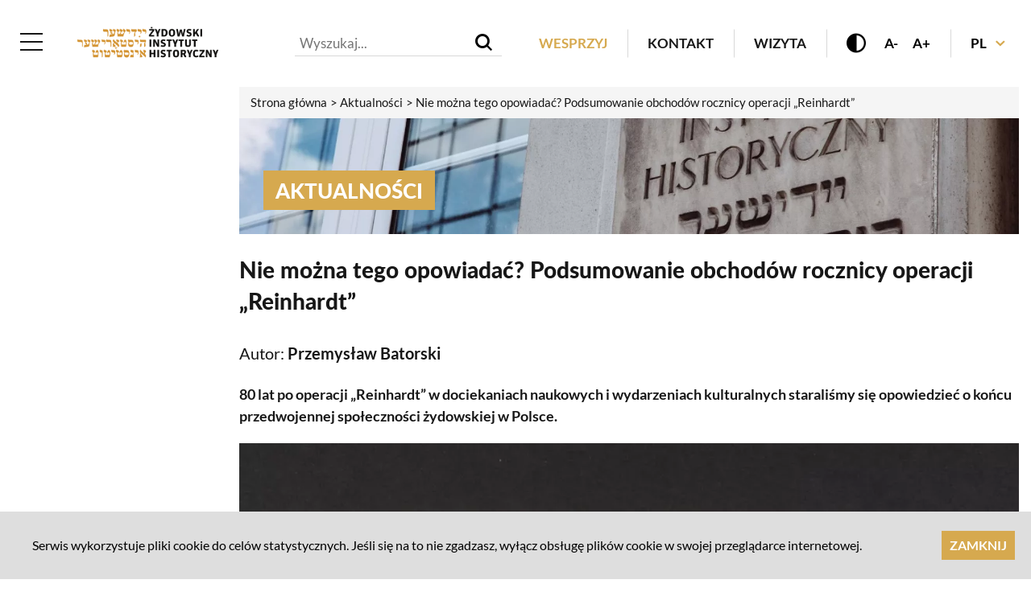

--- FILE ---
content_type: text/html; charset=UTF-8
request_url: https://www.jhi.pl/artykuly/nie-mozna-tego-opowiadac-podsumowanie-obchodow-rocznicy-operacji-reinhardt,6528
body_size: 13154
content:
<!DOCTYPE html>
<html lang="pl">
<head>
    <meta charset="utf-8">
    <meta name="viewport" content="width=device-width, initial-scale=1">
    <title>Nie można tego opowiadać? Podsumowanie obchodów rocznicy operacji „Reinhardt” \ Aktualności \ Nie można tego opowiadać? Podsumowanie obchodów rocznicy operacji „Reinhardt” \ Żydowski Instytut Historyczny</title>
    <meta name="keywords" content="">
	<meta name="description" content="">
	<meta name="robots" content="index, follow">
	<meta name="fb:app_id" content="https://pl-pl.facebook.com/ideopl">
	<meta name="og:title" content="Nie można tego opowiadać? Podsumowanie obchodów rocznicy operacji „Reinhardt”">
	<meta name="og:site_name" content="Żydowski Instytut Historyczny">
	<meta name="og:url" content="https://www.jhi.pl/artykuly/nie-mozna-tego-opowiadac-podsumowanie-obchodow-rocznicy-operacji-reinhardt,6528">
	<meta name="og:locale" content="pl_PL">
	<link rel="canonical" href="https://www.jhi.pl/artykuly/nie-mozna-tego-opowiadac-podsumowanie-obchodow-rocznicy-operacji-reinhardt,6528" />
    <meta name="i18n.locale" content="pl">
    <meta name="i18n.domain" content="jhi">
    <meta name="csrf-token" content="eSeI6T7Y5xTM6XPw6YtXFPBHaYu2MCAGpFt0mRP1" />
    <link rel="stylesheet" href="/themes/jhi/css/app.css?id=26d89a584b7bc0fb0a37">
    <link rel="icon" href="/themes/jhi/images/favicon.ico">
    <meta name="msapplication-TileColor" content="#da532c">
</head>
<body class="body " >

<ul id="skip-links">
    <li>
        <a href="#main-menu" tabindex="1">Przejdź do menu głównego</a>
    </li>
    <li>
        <a href="#main-content" tabindex="2">Przejdź do treści</a>
    </li>
        </ul><header>
    
    <div class="row">
        <div class="columns large-12">
            <div class="header-box">
                <div class="header-box__left">
                    <div class="hamburger">
                        <div class="hamburger__toggler">
                            <span></span>
                            <span></span>
                            <span></span>
                        </div>
                    </div>
                    <div class="logo-box">
                        
                                                <a class="logo" href="/">
                            <img src="/themes/jhi/images/logo.png" class="logo__img" alt="Logo">
                        </a>
                                            </div>
                                    </div>
                <div class="header-box__right">
                    <div class="widget">
    
    <div class="show-for-large">
    <div id="widget_search" class="search-block widget_search">
        <input type="hidden" name="enabled" value="1" />
        <input type="hidden" name="search" value="/wyszukiwarka" />
        <input type="hidden" name="autocomplete" value="https://www.jhi.pl/ajax/modules/search/autocomplete/1/pl" />
        <div class="search-field">
            <form method="GET" id="search-form" v-on:submit.prevent="send" class="search-box" action="https://www.jhi.pl/wyszukiwarka" accept-charset="UTF-8" enctype="multipart/form-data">
            <input class="search-box__input" placeholder="Wyszukaj..." v-model="query" v-on:keyup.enter="send" autocomplete="off" type="text" name="query">
            <button type="submit" v-on:click.prevent="send" class="search-box__icon"><i class="search-box__icon icon-lupa"></i></button>
            </form>
        </div>
    </div>
</div>

</div>                    <div class="header-box__second-menu-box">
                        <h2 class="show-for-sr">Header Menu</h2>

<ul  id="header-menu"   class="header-menu">
            <li
             class="">
            <a href="/wesprzyj"  class="level-one"  >
                
                Wesprzyj
            </a>
                    </li>
            <li
             class="">
            <a href="/kontakt"  class="level-one"  >
                
                Kontakt
            </a>
                    </li>
            <li
             class="">
            <a href="/zaplanuj-wizyte"  class="level-one"  >
                
                Wizyta
            </a>
                    </li>
    </ul>

                    </div>
                    <div class="header-box__wcag-box">
                        <i class="search-box__icon icon-kontrast wcag-icon wcag-icon__contrast"></i>
                        <div class="wcag-box__fonts-box wcag-icon wcag-icon__less">A-</div>
                        <div class="wcag-box__fonts-box wcag-icon wcag-icon__more">A+</div>
                    </div>
                    <div class="header-box__langs-box">
                        <ul class="langs-menu">
    <li>
        <div class="current">
           <span class="current__span">PL</span>
           <i class="current__icon icon-dropdown"></i>
        </div>
        <ul class="langs-menu__inside">
                                                    <li>
                <a href="https://www.jhi.pl/en" title="EN">
                    EN
                </a>
            </li>
                            </ul>
    </li>
</ul>
                    </div>
                </div>
            </div>
                        <div class="main-menu-box">
                <div class="special-logo-box">
                   
                                                    <a class="special-logo" href="/"><img src="/themes/jhi/images/logo.png" class="special-logo__img" alt="Logo"></a>
                                            </>
                </div>
                <div class="main-menu-box-overbox">
                    <h2 class="show-for-sr">Menu</h2>

<ul  id="main-menu"   class="main-menu">
            <li
             class="main-menu__li-lvl-1 active">
            <a href="/artykuly"  class="level-one"  >
                
                Aktualności
            </a>
                    </li>
            <li
             class="main-menu__li-lvl-1">
            <a href="/wydarzenia"  class="level-one"  >
                
                Wydarzenia
            </a>
                    </li>
            <li
             class="main-menu__li-lvl-1 has-dropdown">
            <a href="/oneg-szabat"  class="level-one"  >
                
                Oneg Szabat
            </a>
                            <span class="open_submenu" data-closest="li"><i class="icon-plus"></i></span> <ul   class="">
            <li
             class="main-menu__li-lvl-2">
            <a href="/oneg-szabat/o-archiwum-ringelbluma"  >
                
                O Archiwum Ringelbluma w skrócie
            </a>
                    </li>
            <li
             class="main-menu__li-lvl-2">
            <a href="/oneg-szabat/biogramy"  >
                
                Biogramy członków grupy Oneg Szabat
            </a>
                    </li>
            <li
             class="main-menu__li-lvl-2">
            <a href="https://www.jhi.pl/artykuly/archiwum-ringelbluma-i-oneg-szabat"  >
                
                Historie z Podziemnego Archiwum Getta Warszawy
            </a>
                    </li>
            <li
             class="main-menu__li-lvl-2">
            <a href="/oneg-szabat/o-programie"  >
                
                O Programie Oneg Szabat
            </a>
                    </li>
            <li
             class="main-menu__li-lvl-2 has-dropdown">
            <a href="/oneg-szabat/projekty"  >
                
                Projekty Programu Oneg Szabat
            </a>
                            <span class="open_submenu" data-closest="li"><i class="icon-plus"></i></span> <ul   class="">
            <li
             class="">
            <a href="/oneg-szabat/projekty/tlumaczenia-archiwum-ringelbluma-na-angielski"  >
                
                Tłumaczenia Archiwum Ringelbluma na angielski
            </a>
                    </li>
            <li
             class="">
            <a href="/oneg-szabat/projekty/publikacje"  >
                
                Publikacje
            </a>
                    </li>
            <li
             class="">
            <a href="/oneg-szabat/projekty/edukacja"  >
                
                Edukacja
            </a>
                    </li>
            <li
             class="">
            <a href="/oneg-szabat/projekty/ambasadorowie"  >
                
                Ambasadorowie
            </a>
                    </li>
            <li
             class="">
            <a href="/oneg-szabat/projekty/upamietnienie"  >
                
                Upamiętnienie
            </a>
                    </li>
            <li
             class="">
            <a href="/oneg-szabat/projekty/wystawy"  >
                
                Wystawy
            </a>
                    </li>
    </ul>
                    </li>
            <li
             class="main-menu__li-lvl-2">
            <a href="/oneg-szabat/pelna-edycja-archiwum-ringelbluma"  >
                
                Pełna edycja Archiwum Ringelbluma
            </a>
                    </li>
            <li
             class="main-menu__li-lvl-2">
            <a href="https://cbj.jhi.pl/collections/749436"   target="_blank">
                
                Zbiory Archiwum Ringelbluma online
            </a>
                    </li>
    </ul>
                    </li>
            <li
             class="main-menu__li-lvl-1 has-dropdown">
            <a href="/zbiory"  class="level-one"  >
                
                Zbiory
            </a>
                            <span class="open_submenu" data-closest="li"><i class="icon-plus"></i></span> <ul   class="">
            <li
             class="main-menu__li-lvl-2">
            <a href="/zbiory/regulamin-korzystania-ze-zbiorow"  >
                
                Regulamin korzystania ze zbiorów
            </a>
                    </li>
            <li
             class="main-menu__li-lvl-2 has-dropdown">
            <a href="/zbiory/zbiory-online"  >
                
                Zbiory online
            </a>
                            <span class="open_submenu" data-closest="li"><i class="icon-plus"></i></span> <ul   class="">
            <li
             class="">
            <a href="https://cbj.jhi.pl/"   target="_blank">
                
                Centralna Biblioteka Judaistyczna
            </a>
                    </li>
            <li
             class="">
            <a href="https://delet.jhi.pl/pl/"   target="_blank">
                
                DELET
            </a>
                    </li>
            <li
             class="">
            <a href="/zbiory/zbiory-online/opis-zbiorow-online"  >
                
                Opis zbiorów
            </a>
                    </li>
            <li
             class="">
            <a href="/zbiory/zbiory-online/digitalizacja"  >
                
                Digitalizacja
            </a>
                    </li>
    </ul>
                    </li>
            <li
             class="main-menu__li-lvl-2 has-dropdown">
            <a href="/zbiory/archiwum"  >
                
                Archiwum
            </a>
                            <span class="open_submenu" data-closest="li"><i class="icon-plus"></i></span> <ul   class="">
            <li
             class="">
            <a href="/zbiory/archiwum/faq"  >
                
                FAQ
            </a>
                    </li>
    </ul>
                    </li>
            <li
             class="main-menu__li-lvl-2 has-dropdown">
            <a href="/zbiory/sztuka"  >
                
                Sztuka
            </a>
                            <span class="open_submenu" data-closest="li"><i class="icon-plus"></i></span> <ul   class="">
            <li
             class="">
            <a href="/zbiory/sztuka/opis-zbiorow-muzealnych"  >
                
                Opis zbiorów muzealnych
            </a>
                    </li>
    </ul>
                    </li>
            <li
             class="main-menu__li-lvl-2 has-dropdown">
            <a href="/zbiory/dokumentacja-dziedzictwa"  >
                
                Dokumentacja Dziedzictwa
            </a>
                            <span class="open_submenu" data-closest="li"><i class="icon-plus"></i></span> <ul   class="">
            <li
             class="">
            <a href="/zbiory/dokumentacja-dziedzictwa/opis-zbiorow"  >
                
                Opis zbiorów
            </a>
                    </li>
    </ul>
                    </li>
            <li
             class="main-menu__li-lvl-2 has-dropdown">
            <a href="/zbiory/biblioteka"  >
                
                Biblioteka
            </a>
                            <span class="open_submenu" data-closest="li"><i class="icon-plus"></i></span> <ul   class="">
            <li
             class="">
            <a href="/zbiory/biblioteka/opis-zbiorow"  >
                
                Opis zbiorów
            </a>
                    </li>
            <li
             class="">
            <a href="http://library.jhi.pl/F?func=file&file_name=find-b&local_base=ZIH"   target="_blank">
                
                Katalog elektroniczny biblioteki
            </a>
                    </li>
            <li
             class="">
            <a href="/zbiory/biblioteka/bazy-danych"  >
                
                Bazy danych
            </a>
                    </li>
            <li
             class="">
            <a href="/zbiory/biblioteka/materialy-pomocnicze"  >
                
                Materiały pomocnicze
            </a>
                    </li>
            <li
             class="">
            <a href="/zbiory/biblioteka/nowosci-biblioteki"  >
                
                Nowości biblioteki
            </a>
                    </li>
            <li
             class="">
            <a href="/zbiory/biblioteka/zaproponuj-do-zbiorow"  >
                
                Zaproponuj do zbiorów
            </a>
                    </li>
    </ul>
                    </li>
            <li
             class="main-menu__li-lvl-2">
            <a href="/zbiory/konserwacja"  >
                
                Konserwacja
            </a>
                    </li>
            <li
             class="main-menu__li-lvl-2">
            <a href="/zbiory/inwentarze"  >
                
                Inwentarze
            </a>
                    </li>
    </ul>
                    </li>
            <li
             class="main-menu__li-lvl-1 has-dropdown">
            <a href="/nauka"  class="level-one"  >
                
                Nauka
            </a>
                            <span class="open_submenu" data-closest="li"><i class="icon-plus"></i></span> <ul   class="">
            <li
             class="main-menu__li-lvl-2">
            <a href="/nauka/seminaria-naukowe"  >
                
                Seminaria naukowe
            </a>
                    </li>
            <li
             class="main-menu__li-lvl-2">
            <a href="/nauka/projekt-ehri"  >
                
                Projekt EHRI
            </a>
                    </li>
            <li
             class="main-menu__li-lvl-2">
            <a href="/nauka/obszary-badan"  >
                
                Obszary badań
            </a>
                    </li>
            <li
             class="main-menu__li-lvl-2">
            <a href="https://delet.jhi.pl/pl/psj"   target="_blank">
                
                Polski Słownik Judaistyczny
            </a>
                    </li>
            <li
             class="main-menu__li-lvl-2">
            <a href="/nauka/konkurs-im-majera-balabana"  >
                
                Konkurs im. Majera Bałabana
            </a>
                    </li>
            <li
             class="main-menu__li-lvl-2">
            <a href="https://www.jhi.pl/artykuly/encyklopedia-getta-warszawskiego,443"   target="_blank">
                
                Wirtualna encyklopedia getta warszawskiego
            </a>
                    </li>
            <li
             class="main-menu__li-lvl-2">
            <a href="/nauka/badanie-grobow-wojennych"  >
                
                Badanie grobów wojennych
            </a>
                    </li>
    </ul>
                    </li>
            <li
             class="main-menu__li-lvl-1 has-dropdown">
            <a href="/wystawy"  class="level-one"  >
                
                Wystawy
            </a>
                            <span class="open_submenu" data-closest="li"><i class="icon-plus"></i></span> <ul   class="">
            <li
             class="main-menu__li-lvl-2">
            <a href="https://www.jhi.pl/wystawy/czego-nie-moglismy-wykrzyczec-swiatu-wystawa-stala,89"  >
                
                „Czego nie mogliśmy wykrzyczeć światu”
            </a>
                    </li>
            <li
             class="main-menu__li-lvl-2">
            <a href="https://www.jhi.pl/wystawy/bejt-tfila-dom-modlitwy,91"   target="_blank">
                
                Mała Synagoga na Tłomackiem
            </a>
                    </li>
            <li
             class="main-menu__li-lvl-2">
            <a href="https://tickets.jhi.pl/"   target="_blank">
                
                Kup bilet
            </a>
                    </li>
            <li
             class="main-menu__li-lvl-2">
            <a href="/wystawy/godziny-otwarcia"  >
                
                Godziny otwarcia
            </a>
                    </li>
    </ul>
                    </li>
            <li
             class="main-menu__li-lvl-1 has-dropdown">
            <a href="/edukacja"  class="level-one"  >
                
                Edukacja
            </a>
                            <span class="open_submenu" data-closest="li"><i class="icon-plus"></i></span> <ul   class="">
            <li
             class="main-menu__li-lvl-2 has-dropdown">
            <a href="/edukacja/oferta-zajec-edukacyjnych"  >
                
                Oferta zajęć edukacyjnych
            </a>
                            <span class="open_submenu" data-closest="li"><i class="icon-plus"></i></span> <ul   class="">
            <li
             class="">
            <a href="/edukacja/oferta-zajec-edukacyjnych/spacery"  >
                
                Spacery
            </a>
                    </li>
            <li
             class="">
            <a href="/edukacja/oferta-zajec-edukacyjnych/wyklady-i-zajecia"  >
                
                Wykłady i zajęcia
            </a>
                    </li>
            <li
             class="">
            <a href="/edukacja/oferta-zajec-edukacyjnych/warsztaty"  >
                
                Warsztaty
            </a>
                    </li>
            <li
             class="">
            <a href="/edukacja/oferta-zajec-edukacyjnych/warsztaty-zydowskie-dziedzictwo-kulturowe"  >
                
                Warsztaty w ramach projektu Żydowskie Dziedzictwo Kulturowe
            </a>
                    </li>
            <li
             class="">
            <a href="/edukacja/oferta-zajec-edukacyjnych/oprowadzania-po-wystawach"  >
                
                Oprowadzania po wystawach
            </a>
                    </li>
    </ul>
                    </li>
            <li
             class="main-menu__li-lvl-2 has-dropdown">
            <a href="/edukacja/uczniowie"  >
                
                Uczniowie
            </a>
                            <span class="open_submenu" data-closest="li"><i class="icon-plus"></i></span> <ul   class="">
            <li
             class="">
            <a href="/edukacja/uczniowie/slonimscy--gra-terenowa"  >
                
                Słonimscy – gra terenowa
            </a>
                    </li>
    </ul>
                    </li>
            <li
             class="main-menu__li-lvl-2">
            <a href="/edukacja/studenci"  >
                
                Studenci
            </a>
                    </li>
            <li
             class="main-menu__li-lvl-2 has-dropdown">
            <a href="/edukacja/nauczyciele"  >
                
                Nauczyciele
            </a>
                            <span class="open_submenu" data-closest="li"><i class="icon-plus"></i></span> <ul   class="">
            <li
             class="">
            <a href="/edukacja/nauczyciele/akademie-dla-nauczycieli"  >
                
                Akademie dla nauczycieli
            </a>
                    </li>
            <li
             class="">
            <a href="/edukacja/nauczyciele/konkursy"  >
                
                Konkursy
            </a>
                    </li>
    </ul>
                    </li>
            <li
             class="main-menu__li-lvl-2">
            <a href="/edukacja/seniorzy"  >
                
                Seniorzy
            </a>
                    </li>
    </ul>
                    </li>
            <li
             class="main-menu__li-lvl-1 has-dropdown">
            <a href="/wydawnictwo"  class="level-one"  >
                
                Wydawnictwo
            </a>
                            <span class="open_submenu" data-closest="li"><i class="icon-plus"></i></span> <ul   class="">
            <li
             class="main-menu__li-lvl-2">
            <a href="/wydawnictwo/o-wydawnictwie-zih"  >
                
                O Wydawnictwie ŻIH
            </a>
                    </li>
            <li
             class="main-menu__li-lvl-2">
            <a href="/wydawnictwo/wspolpraca-promocyjna-i-recenzje"  >
                
                Współpraca promocyjna i recenzje
            </a>
                    </li>
            <li
             class="main-menu__li-lvl-2">
            <a href="/wydawnictwo/wydaj-u-nas-ksiazke"  >
                
                Wydaj u nas książkę
            </a>
                    </li>
    </ul>
                    </li>
            <li
             class="main-menu__li-lvl-1 has-dropdown">
            <a href="/genealogia"  class="level-one"  >
                
                Genealogia
            </a>
                            <span class="open_submenu" data-closest="li"><i class="icon-plus"></i></span> <ul   class="">
            <li
             class="main-menu__li-lvl-2">
            <a href="/genealogia/szukanie-korzeni"  >
                
                Szukanie korzeni
            </a>
                    </li>
            <li
             class="main-menu__li-lvl-2">
            <a href="/genealogia/historia-nazwisk"  >
                
                Historia nazwisk
            </a>
                    </li>
            <li
             class="main-menu__li-lvl-2">
            <a href="/genealogia/potwierdzenie-posiadania-obywatelstwa-polskiego"  >
                
                Potwierdzenie posiadania obywatelstwa polskiego
            </a>
                    </li>
            <li
             class="main-menu__li-lvl-2">
            <a href="https://www.jhi.pl/artykuly/genealogia"   target="_blank">
                
                Wyjątkowe historie
            </a>
                    </li>
            <li
             class="main-menu__li-lvl-2">
            <a href="/genealogia/mozesz-pomoc"  >
                
                Możesz pomóc
            </a>
                    </li>
            <li
             class="main-menu__li-lvl-2">
            <a href="/genealogia/kontakt-2"  >
                
                Kontakt
            </a>
                    </li>
    </ul>
                    </li>
            <li
             class="main-menu__li-lvl-1 has-dropdown">
            <a href="/o-instytucie"  class="level-one"  >
                
                O Instytucie
            </a>
                            <span class="open_submenu" data-closest="li"><i class="icon-plus"></i></span> <ul   class="">
            <li
             class="main-menu__li-lvl-2">
            <a href="/o-instytucie/misja"  >
                
                Misja
            </a>
                    </li>
            <li
             class="main-menu__li-lvl-2">
            <a href="/o-instytucie/historia"  >
                
                Historia
            </a>
                    </li>
            <li
             class="main-menu__li-lvl-2">
            <a href="/o-instytucie/rada-programowa"  >
                
                Rada Programowa
            </a>
                    </li>
            <li
             class="main-menu__li-lvl-2">
            <a href="/o-instytucie/dyrekcja"  >
                
                Dyrekcja
            </a>
                    </li>
            <li
             class="main-menu__li-lvl-2">
            <a href="/o-instytucie/zydowskie-dziedzictwo-kulturowe-fundusze-norweskie"  >
                
                Żydowskie Dziedzictwo Kulturowe – Fundusze Norweskie i EOG
            </a>
                    </li>
            <li
             class="main-menu__li-lvl-2">
            <a href="/o-instytucie/instytucje-partnerskie"  >
                
                Instytucje partnerskie
            </a>
                    </li>
            <li
             class="main-menu__li-lvl-2">
            <a href="/wesprzyj"  >
                
                Wesprzyj
            </a>
                    </li>
            <li
             class="main-menu__li-lvl-2">
            <a href="/o-instytucie/struktura"  >
                
                Kontakt
            </a>
                    </li>
            <li
             class="main-menu__li-lvl-2">
            <a href="https://www.jhi.pl/artykuly/wolontariat-w-zydowskim-instytucie-historycznym-im-emanuela-ringelbluma,5463"  >
                
                Wolontariat w ŻIH
            </a>
                    </li>
            <li
             class="main-menu__li-lvl-2">
            <a href="/o-instytucie/dostepnosc"  >
                
                Dostępność
            </a>
                    </li>
    </ul>
                    </li>
            <li
             class="main-menu__li-lvl-1 has-dropdown">
            <a href="https://ksiegarnianatlomackiem.pl/"  class="level-one"   target="_blank">
                
                Księgarnia na Tłomackiem
            </a>
                            <span class="open_submenu" data-closest="li"><i class="icon-plus"></i></span> <ul   class="">
            <li
             class="main-menu__li-lvl-2">
            <a href="/ksiegarnia-na-tlomackiem/o-ksiegarni-na-tlomackiem"  >
                
                O Księgarni na Tłomackiem
            </a>
                    </li>
    </ul>
                    </li>
            <li
             class="main-menu__li-lvl-1 has-dropdown">
            <a href="/kwartalnik-historii-zydow"  class="level-one"  >
                
                Kwartalnik Historii Żydów
            </a>
                            <span class="open_submenu" data-closest="li"><i class="icon-plus"></i></span> <ul   class="">
            <li
             class="main-menu__li-lvl-2">
            <a href="https://cbj.jhi.pl/collections/713730"   target="_blank">
                
                Kwartalnik online
            </a>
                    </li>
    </ul>
                    </li>
    </ul>

                    <h2 class="show-for-sr">Social Menu</h2>

<div class="content">
    <div class="social-menu">
                        
                        
                        <ul class="social-menu__list">
                            <li class="social-menu__item">
                                <a href="https://www.instagram.com/jewishinstitute/" class="social-menu__link" target="_blank">
                                    <i class="icon-instagram-line"></i>
                                </a>
                            </li>
                            <li class="social-menu__item">
                                <a href="https://www.facebook.com/jewishinstitute/" class="social-menu__link" target="_blank">
                                    <i class="icon-fb"></i>
                                </a>
                            </li>
                            <li class="social-menu__item">
                                <a href="https://twitter.com/JHIInstytut" class="social-menu__link" target="_blank">
                                    <i class="icon-tt"></i>
                                </a>
                            </li>
                            <li class="social-menu__item">
                                <a href="https://www.youtube.com/user/JewHistInst/featured" class="social-menu__link" target="_blank">
                                    <i class="icon-youtube-fill"></i>
                                </a>
                            </li>
                            <li class="social-menu__item">
                                <a href="https://pl.linkedin.com/company/%C5%BCydowski-instytut-historyczny" class="social-menu__link" target="_blank">
                                    <i class="icon-linkedin-fill"></i>
                                </a>
                            </li>
                        </ul>
                    </div>
</div>
                </div>
            </div>
                    </div>
    </div>
</header>

<div class="main-section big-title">
    <div class="row">
        <div class="columns small-12">
            <div class="breadcrumbs">
        <ol itemscope itemtype="http://schema.org/BreadcrumbList">
            <li itemprop="itemListElement" itemscope itemtype="http://schema.org/ListItem">
                <a href="/" itemprop="item">
                    <span itemprop="name">Strona główna</span>
                </a>
                <meta itemprop="position" content="1" />
            </li>
            
          
                            <li itemprop="itemListElement" itemscope itemtype="http://schema.org/ListItem">
                    <span class="edito_arrow-right icon"></span>

                                            <a href="/artykuly" itemprop="item">
                            <span itemprop="name">Aktualności</span>
                        </a>
                                        <meta itemprop="position" content="2" />
                </li>
                            <li itemprop="itemListElement" itemscope itemtype="http://schema.org/ListItem">
                    <span class="edito_arrow-right icon"></span>

                                        <span itemprop="item">
                        <span itemprop="name"> Nie można tego opowiadać? Podsumowanie obchodów rocznicy operacji „Reinhardt”</span>
                    </span>
                                        <meta itemprop="position" content="3" />
                </li>
                    </ol>
    </div>
            
            <div class="news_header">
                <picture class="news_header-image">
                <source media="(max-width: 600px)" srcset="https://www.jhi.pl/storage/image/core_files/2021/1/4/dc409bbfd765032572fe7e72e35c47f6/jpg/jhi/header_small/JHI_thumbnail_1.jpg">
            <source media="(max-width: 600px)" srcset="https://www.jhi.pl/storage/image/core_files/2021/1/4/dc409bbfd765032572fe7e72e35c47f6/jpg/jhi/header_small/JHI_thumbnail_1.webp" type="image/webp">
                                <source media="(max-width: 1024px)" srcset="https://www.jhi.pl/storage/image/core_files/2021/1/4/dc409bbfd765032572fe7e72e35c47f6/jpg/jhi/header_medium/JHI_thumbnail_1.jpg">
            <source media="(max-width: 1024px)" srcset="https://www.jhi.pl/storage/image/core_files/2021/1/4/dc409bbfd765032572fe7e72e35c47f6/jpg/jhi/header_medium/JHI_thumbnail_1.webp" type="image/webp">
                                <source srcset="https://www.jhi.pl/storage/image/core_files/2021/1/4/dc409bbfd765032572fe7e72e35c47f6/jpg/jhi/header/JHI_thumbnail_1.webp" type="image/webp">
            <img src="https://www.jhi.pl/storage/image/core_files/2021/1/4/dc409bbfd765032572fe7e72e35c47f6/jpg/jhi/header/JHI_thumbnail_1.jpg" alt="JHI_thumbnail_1.jpg" data-title="">
                        </picture>
                                
                <div class="news_header-title">
                    <div class="news_header-title_color">
                                                        <h1 class="heading">Aktualności</h1>
                                            </div>
                </div>
            </div>
            <div class="off-canvas-wrap" data-offcanvas>
                <div class="inner-wrap container-big-title">
                    <div class="content-big-title">
                        <main id="main-content" class="main-content">
                                                        <div class="alert-placeholder">




</div>                                <div class="news-details">
        <div class="news">
            <div class="news_header">
                <h2 class="title">Nie można tego opowiadać? Podsumowanie obchodów rocznicy operacji „Reinhardt”</h2>
                <div class="data">

                    <div class="authors">
                        <div class="authors_item">
        <span class="authors_item-title">
            <span>Autor:</span>
            <b>Przemysław  Batorski</b>
        </span>
            </div>
                                            </div>
                </div>
            </div>
            <div class="description-box">80 lat po operacji „Reinhardt” w dociekaniach naukowych i wydarzeniach kulturalnych staraliśmy się opowiedzieć o końcu przedwojennej społeczności żydowskiej w Polsce.</div>
            
                            <div class="news-details__top-thumb">
                    <picture class="image no-zoom">
                <source media="(max-width: 600px)" srcset="https://www.jhi.pl/storage/image/core_files/2022/12/14/d2c3fbd0823ef1f8930bbeda99262e50/jpg/jhi/normal_big/opaska_1_zw.jpg">
            <source media="(max-width: 600px)" srcset="https://www.jhi.pl/storage/image/core_files/2022/12/14/d2c3fbd0823ef1f8930bbeda99262e50/jpg/jhi/normal_big/opaska_1_zw.webp" type="image/webp">
                                <source media="(max-width: 1024px)" srcset="https://www.jhi.pl/storage/image/core_files/2022/12/14/d2c3fbd0823ef1f8930bbeda99262e50/jpg/jhi/normal_big/opaska_1_zw.jpg">
            <source media="(max-width: 1024px)" srcset="https://www.jhi.pl/storage/image/core_files/2022/12/14/d2c3fbd0823ef1f8930bbeda99262e50/jpg/jhi/normal_big/opaska_1_zw.webp" type="image/webp">
                                <source srcset="https://www.jhi.pl/storage/image/core_files/2022/12/14/d2c3fbd0823ef1f8930bbeda99262e50/jpg/jhi/normal_big/opaska_1_zw.webp" type="image/webp">
            <img src="https://www.jhi.pl/storage/image/core_files/2022/12/14/d2c3fbd0823ef1f8930bbeda99262e50/jpg/jhi/normal_big/opaska_1_zw.jpg" alt="opaska_1_zw.jpg" data-title="">
                        </picture>
                            </div>
                            
            <div class="news_content">
                <div class="content-view clearfix">
                    <p style="margin-top: 0.2cm; margin-bottom: 0.2cm; line-height: 150%; text-align: justify;" align="justify"><em>Opaska dyskryminacyjna z lat okupacji hitlerowskiej w Polsce. Blaszana, pomalowana na biały kolor, na środku znajduje się niebieska Gwiazda Dawida. Zbiory ŻIH, </em><a href="https://cbj.jhi.pl/documents/1322074/0/" target="_blank" rel="noopener"><em>CBJ</em></a></p>
<p style="margin-top: 0.2cm; margin-bottom: 0.2cm; line-height: 150%; padding-left: 60px; text-align: justify;" align="justify">&nbsp;</p>
<p style="margin-top: 0.2cm; margin-bottom: 0.2cm; line-height: 150%; padding-left: 60px; text-align: justify;" align="justify"><br><span style="font-size: small;">Mordercy zabili nie tylko naszą współczesność i naszą przyszłość, ale również przeszłość.</span><sup><span style="font-size: small;"><a class="sdfootnoteanc" href="#sdfootnote1sym" name="sdfootnote1anc">1</a></span></sup></p>
<p style="margin-top: 0.2cm; margin-bottom: 0.2cm; line-height: 150%; padding-left: 60px; text-align: justify;" align="justify">– <span style="font-size: small;">Rachela Auerbach, </span><span style="font-size: small;"><em>Wstęp do relacji Jakuba Krzepickiego</em></span><span style="font-size: small;">, uciekiniera z Treblinki, lato 1942 roku</span></p>
<p style="margin-top: 0.2cm; margin-bottom: 0.2cm; line-height: 150%; padding-left: 60px; text-align: justify;" align="justify"><br><span style="font-size: small;">Tu nagle Geniuszowa urwała i zakryła twarz. Zrozumiałem, że jeszcze nie wszystko powiedziała. Nalegałem. Nie można tego opowiadać – trochę opryskliwie odpowiedziała. Zapadło milczenie. Cóż tam było jeszcze okropniejszego nadto co było opowiedziane?</span><sup><span style="font-size: small;"><a class="sdfootnoteanc" href="#sdfootnote2sym" name="sdfootnote2anc">2</a></span></sup></p>
<p style="margin-top: 0.2cm; margin-bottom: 0.2cm; line-height: 150%; padding-left: 60px; text-align: justify;" align="justify">– <span style="font-size: small;">Geniuszowa – relacja, Archiwum ŻIH, relacja spisana przez Szymona Datnera</span></p>
<p style="margin-top: 0.2cm; margin-bottom: 0.2cm; line-height: 150%; text-align: justify;" align="justify"><br><br></p>
<p align="justify">Ocalali z Zagłady polscy Żydzi często nie chcieli mówić o tym, co ich spotkało. Nie dlatego jednak śmierć blisko 2 milionów osób niejako skrywa się w cieniu pamięci o Auschwitz. Operacja „Reinhardt” doprowadziła do wyniszczenia dużych społeczności żydowskich w okupowanej Polsce. Po kobietach, mężczyznach, dzieciach i starcach zamordowanych w Treblince, Sobiborze, Bełżcu, na ulicach gett, w wagonach bydlęcych, miał nie pozostać żaden ślad.</p>
<p align="justify">Ludobójstwo polskich Żydów przeprowadziły nazistowskie Niemcy w okresie marzec 1942-listopad 1943 roku. W ramach projektu „Tak, jakbyśmy nigdy nie istnieli” przygotowanego przez Żydowski Instytut Historyczny im. Emanuela Ringelbluma, Muzeum Getta Warszawskiego i Państwowe Muzeum na Majdanku we współpracy z Towarzystwem Projektów Edukacyjnych na 80. rocznicę tego wydarzenia, zrealizowaliśmy następujące inicjatywy:</p>
<p style="margin-top: 0.2cm; margin-bottom: 0.2cm; line-height: 150%; text-align: justify;" align="justify">&nbsp;</p>
<p style="margin-top: 0.2cm; margin-bottom: 0.2cm; line-height: 150%; text-align: justify;" align="justify"><u><strong>Konferencje naukowe:</strong></u></p>
<p style="margin-top: 0.2cm; margin-bottom: 0.2cm; line-height: 150%; text-align: justify;" align="justify"><span style="text-decoration: none;"><strong>Einsatz Reinhardt. Zapisy zbrodni, próba lektury</strong></span></p>
<p style="margin-top: 0.2cm; margin-bottom: 0.2cm; line-height: 150%; text-align: justify;" align="justify">Jak zbrodnie niemieckie zostały przedstawione przez Żydów, Polaków i samych sprawców, w czasie ich trwania i po wojnie? Badacze poddali analizie oficjalne rozkazy i tajemne dzienniki, listy, wiersze i fotografie.</p>
<p style="margin-top: 0.2cm; margin-bottom: 0.2cm; line-height: 150%; text-align: justify;" align="justify"><a href="/wydarzenia/einsatz-reinhard-konferencja-online-16-marca-2022,806"><span style="color: #000080;"><u><span style="font-weight: normal;">Program</span></u></span></a> <a href="https://www.youtube.com/watch?v=82ub4LlyKUw"><span style="color: #000080;"><u><span style="font-weight: normal;">Nagranie</span></u></span></a><u> </u></p>
<p style="margin-top: 0.2cm; margin-bottom: 0.2cm; line-height: 150%; text-align: justify;" align="justify"><span style="text-decoration: none;"><strong>Bridging Divides. Rupture and Continuity in Polish Jewish History</strong></span></p>
<p style="margin-top: 0.2cm; margin-bottom: 0.2cm; line-height: 150%; text-align: justify;" align="justify">Najwybitniejsi specjaliści i młodzi badacze ukazali ciągłość kultury Żydów polskich przed, w trakcie i po Zagładzie: od języka przez politykę i literaturę aż po studia nad pamięcią i stosunki żydowsko-chrześcijańskie.</p>
<p style="margin-top: 0.2cm; margin-bottom: 0.2cm; line-height: 150%; text-align: justify;" align="justify"><a href="/wydarzenia/bridging-divides-rupture-and-continuity-in-polish-jewish-history-konferencja,1011"><span style="color: #000080;"><u><span style="font-weight: normal;">Program</span></u></span></a> <a href="https://www.youtube.com/watch?v=J3Hx6eh6cng"><span style="color: #000080;"><u><span style="font-weight: normal;">Nagranie z pierwszego dnia</span></u></span></a> <a href="https://www.youtube.com/watch?v=T20RXXhnLNk"><span style="color: #000080;"><u><span style="font-weight: normal;">Nagranie z drugiego dnia</span></u></span></a> <a href="https://www.youtube.com/watch?v=Xyonp03JUfk"><span style="color: #000080;"><u><span style="font-weight: normal;">Nagranie z trzeciego dnia</span></u></span></a> <a href="https://www.youtube.com/watch?v=Gk0pqyRJIo0" target="_blank" rel="noopener">Dyskusja końcowa</a></p>
<p style="margin-top: 0.2cm; margin-bottom: 0.2cm; line-height: 150%; text-align: justify;" align="justify"><strong>80 lat po Aktion „Reinhardt” (1942-1943): reakcje społeczne i upamiętnienie</strong></p>
<p style="margin-top: 0.2cm; margin-bottom: 0.2cm; line-height: 150%; text-align: justify;" align="justify">Jak dwie społeczności, żydowska i polska, reagowały na masowe deportacje do ośrodków zagłady? Jak przebiegały akcje likwidacyjne i jak współcześnie wygląda ich upamiętnienie?</p>
<p style="margin-top: 0.2cm; margin-bottom: 0.2cm; line-height: 150%; text-align: justify;" align="justify"><a href="/wydarzenia/konferencja-80-lat-po-aktion-reinhardt-1942-1943-reakcje-spoleczne-i-upamietnienie,1264"><span style="color: #000080;"><u>Program</u></span></a> <a href="https://www.youtube.com/watch?v=nv3YjBgTM9M&amp;list=PLu2ASg6QXtPtQracweI4NJcfVo9BTlTk8&amp;index=2"><span style="color: #000080;"><u>Nagranie z pierwszego dnia</u></span></a> <a href="https://www.youtube.com/watch?v=HnrOQFMOdpo"><span style="color: #000080;"><u>Nagranie z drugiego dnia</u></span></a></p>
<p style="margin-top: 0.2cm; margin-bottom: 0.2cm; line-height: 150%; text-align: justify;" align="justify"><br><u><strong>Spotkania:</strong></u></p>
<p style="margin-top: 0.2cm; margin-bottom: 0.2cm; line-height: 150%; text-align: justify;" align="justify"><strong>Najczarniejsze dni. Rozmowa w 80. rocznicę rozpoczęcia operacji „Reinhardt”</strong></p>
<p style="margin-top: 0.2cm; margin-bottom: 0.2cm; line-height: 150%; text-align: justify;" align="justify">Rozmowa badaczy Zagłady w rocznicę pierwszej deportacji z getta w Lublinie do obozu zagłady w Bełżcu.</p>
<p style="margin-top: 0.2cm; margin-bottom: 0.2cm; line-height: 150%; text-align: justify;" align="justify"><a href="https://www.facebook.com/jewishinstitute/videos/363367339040979/"><span style="color: #000080;"><u><span style="font-weight: normal;">Nagranie</span></u></span></a></p>
<p style="margin-top: 0.2cm; margin-bottom: 0.2cm; line-height: 150%; text-align: justify;" align="justify"><strong>Morfologia zbrodni | rozmowa w rocznicę akcji Erntefest</strong></p>
<p style="margin-top: 0.2cm; margin-bottom: 0.2cm; line-height: 150%; text-align: justify;" align="justify">Za koniec operacji „Reinhardt” przyjmujemy dni 3-4 listopada 1943 roku. O najnowszych odkryciach na terenie byłego obozu pracy w Trawnikach rozmawiali badacze z ŻIH.</p>
<p style="margin-top: 0.2cm; margin-bottom: 0.2cm; line-height: 150%; text-align: justify;" align="justify"><span style="color: #000080;"><u><span style="font-weight: normal;"><a href="https://www.facebook.com/jewishinstitute/videos/796273821661374/">Nagranie</a><!-- Te wydarzenia nie były finansowane bezpośrednio z dotacji Reinhardt, ale są silnie związane z tematem (początek i koniec akcji „Reinhardt”), więc bym je zamieścił. --></span></u></span></p>
<p style="margin-top: 0.2cm; margin-bottom: 0.2cm; font-weight: normal; line-height: 150%; text-align: justify;" align="justify"><br><span style="text-decoration: underline;"><strong>Wydarzenia:</strong></span></p>
<p style="margin-top: 0.2cm; margin-bottom: 0.2cm; line-height: 150%; text-align: justify;" align="justify"><strong>Pokaz filmu „Kto napisze naszą historię”</strong></p>
<p style="margin-top: 0.2cm; margin-bottom: 0.2cm; line-height: 150%; text-align: justify;" align="justify">Film Roberty Grossman poświęcony grupie Oneg Szabat, twórcom Podziemnego Archiwum Getta Warszawy, pokazaliśmy w warszawskim Kinie Muranów.</p>
<p style="margin-top: 0.2cm; margin-bottom: 0.2cm; line-height: 150%; text-align: justify;" align="justify"><a href="/wydarzenia/pokaz-filmu-kto-napisze-nasza-historie,1032"><span style="color: #000080;"><u><span style="font-weight: normal;">Wydarzenie</span></u></span></a></p>
<p style="margin-top: 0.2cm; margin-bottom: 0.2cm; line-height: 150%; text-align: justify;" align="justify">„<strong>Płacz, serduszko, płacz” – koncert Zisl Slepovitch Ensemble</strong></p>
<p style="margin-top: 0.2cm; margin-bottom: 0.2cm; line-height: 150%; text-align: justify;" align="justify">Zisl Slepovitch aranżuje i nagrywa piosenki znalezione w świadectwach ocalałych z Zagłady ze zbiorów Fortunoff Video Archive for Holocaust Testimonies na Uniwersytecie Yale. Koncertu wysłuchaliśmy w siedzibie ŻIH.</p>
<p style="margin-top: 0.2cm; margin-bottom: 0.2cm; line-height: 150%; text-align: justify;" align="justify"><a href="https://www.youtube.com/watch?v=S-yFxbilADs"><span style="color: #000080;"><u><span style="font-weight: normal;">Nagranie</span></u></span></a></p>
<p style="margin-top: 0.2cm; margin-bottom: 0.2cm; line-height: 150%; text-align: justify;" align="justify"><strong>Marsz Pamięci 22 Lipca 1942</strong></p>
<p style="margin-top: 0.2cm; margin-bottom: 0.2cm; line-height: 150%; text-align: justify;" align="justify">W 80. rocznicę rozpoczęcia wielkiej deportacji z getta warszawskiego do Treblinki przeszliśmy ulicami miasta, oddając hołd ofiarom, szczególnie uchodźcom i przesiedleńcom z miast i miasteczek okupowanej Europy.</p>
<p style="margin-top: 0.2cm; margin-bottom: 0.2cm; line-height: 150%; text-align: justify;" align="justify"><a href="/artykuly/relacja-z-marszu-pamieci-22-lipca-1942,5922"><span style="color: #000080;"><u><span style="font-weight: normal;">Relacja</span></u></span></a></p>
<p style="margin-top: 0.2cm; margin-bottom: 0.2cm; line-height: 150%; text-align: justify;" align="justify"><strong>Obchody 79. rocznicy powstania w Treblince</strong></p>
<p style="margin-top: 0.2cm; margin-bottom: 0.2cm; line-height: 150%; text-align: justify;" align="justify">Uczciliśmy ofiary Treblinki oraz bohaterów buntu w obozie zagłady i położyliśmy kamień węgielny pod budowę nowoczesnego muzeum.</p>
<p style="margin-top: 0.2cm; margin-bottom: 0.2cm; line-height: 150%; text-align: justify;" align="justify"><a href="/artykuly/kamien-wegielny-relacja-z-obchodow-79-rocznicy-powstania-w-obozie-zaglady-treblinka,5970"><span style="color: #000080;"><u><span style="font-weight: normal;">Relacja</span></u></span></a></p>
<p style="margin-top: 0.2cm; margin-bottom: 0.2cm; line-height: 150%; text-align: justify;" align="justify">„<strong>Kadisz 1942” – kompozycja Krzesimira Dębskiego ku czci ofiar akcji „Reinhardt”</strong></p>
<p style="margin-top: 0.2cm; margin-bottom: 0.2cm; line-height: 150%; text-align: justify;" align="justify">Jak wyglądało miasteczko na Kresach, zamieszkane przez Polaków, Żydów, Rusinów, Tatarów i inne narodowości, i jak skończyła się jego bogata historia, przedstawił w premierowej kompozycji Krzesimir Dębski.</p>
<p style="margin-top: 0.2cm; margin-bottom: 0.2cm; line-height: 150%; text-align: justify;" align="justify"><a href="/artykuly/relacja-z-premiery-kompozycji-krzesimira-debskiego-kadisz-1942,6382"><span style="color: #000080;"><u>Relacja</u></span></a></p>
<p style="padding: 0cm; line-height: 115%; break-inside: auto; background: transparent; break-before: auto; break-after: auto; text-align: justify;" align="left">&nbsp;</p>
<p style="padding: 0cm; line-height: 115%; break-inside: auto; background: transparent; break-before: auto; break-after: auto; text-align: justify;" align="left">&nbsp;</p>
<p style="text-align: justify;"><strong>Organizatorzy:</strong></p>
<p style="text-align: justify;"><strong><img src="https://www.jhi.pl/storage/image/core_files/2021/1/25/2b1035f391d2afc9a95a21706f6fc1a3/jpg/jhi/preview/ŻIH_logo_PL.jpg" alt="ŻIH_logo_PL.jpg [70.46 KB]" width="350" height="287"><img src="https://www.jhi.pl/storage/image/core_files/2021/11/30/fd1217b1d0c1cee8561fe294fcd0ae8a/png/jhi/preview/MGW_logo_PL_czerwone.png" alt="MGW_logo_PL_czerwone.png [55.88 KB]" width="250" height="184"><img src="https://www.jhi.pl/storage/image/core_files/2022/3/4/aefe13c0a34cf2c1f1b6dce4d15c9a43/png/jhi/preview/Muzeum_Majdanek_logo_2022.png" alt="Muzeum_Majdanek_logo_2022.png [4.29 KB]" width="350" height="95"></strong></p>
<p>&nbsp;</p>
<p><strong>Patronat:</strong></p>
<p><strong><img src="https://www.jhi.pl/storage/image/core_files/2022/5/18/06c6c436123fe09134c429cc8cc72c2e/png/jhi/preview/godlo_polski.png" alt="godlo_polski.png [159.74 KB]" width="150" height="180"></strong></p>
<p>Patronat Honorowy nad obchodami 80. rocznicy zagłady Żydów w ramach niemieckiej Akcji „Reinhardt" <br>objął Prezydent Rzeczypospolitej Polskiej Andrzej Duda</p>
<p><strong><a href="http://www.prezydent.pl/" target="_blank" rel="noopener"><img src="https://www.jhi.pl/storage/image/core_files/2022/3/22/727783813f6a2211b2c8bb9050b25f65/jpg/jhi/preview/prezydentpl_na_niebieskim_2022.jpg" alt="prezydentpl_na_niebieskim_2022.jpg [31.06 KB]" width="250" height="154"></a></strong></p>
<p class="cxmmr5t8 oygrvhab hcukyx3x c1et5uql o9v6fnle" style="text-align: justify;">&nbsp;</p>
<p class="cxmmr5t8 oygrvhab hcukyx3x c1et5uql o9v6fnle" style="text-align: justify;"><strong><img src="https://www.jhi.pl/storage/image/core_files/2022/10/28/be8d4db0ba693204e5f473123924db10/png/jhi/preview/10.2022_logo_MKiDN.png" alt="10.2022_logo_MKiDN.png [70.33 KB]" width="400" height="432"></strong></p>
<p style="text-align: justify;">Projekt „Tak, jakbyśmy nigdy nie istnieli” został dofinansowany ze środków <a href="https://www.gov.pl/web/kultura">Ministra Kultury i Dziedzictwa Narodowego</a>.</p>
<p style="text-align: justify;"><strong><img src="https://www.jhi.pl/storage/image/core_files/2022/1/20/a318605d9fd8fb6b678501b8a89961a5/png/jhi/preview/Reinhard_80rocznica-PL%20transparent%20light.png" alt="Reinhard_80rocznica-PL transparent light.png [104.70 KB]" width="400" height="227"></strong></p>
<p style="padding: 0cm; line-height: 115%; break-inside: auto; background: transparent; break-before: auto; break-after: auto; text-align: justify;" align="left">&nbsp;</p>
<p style="margin-top: 0.2cm; margin-bottom: 0.2cm; line-height: 150%; text-align: justify;" align="justify"><br><span style="text-decoration: underline;">Przypisy:</span></p>
<div>
<p align="justify"><a href="#sdfootnote1anc" name="sdfootnote1sym">1</a> <em>Archiwum Ringelbluma. Antologia</em>, wstęp Jacek Leociak, opracowanie Marta Janczewska, Jacek Leociak, Biblioteka Narodowa, Wrocław 2019, s. 540.</p>
</div>
<div>
<p align="justify"><a href="#sdfootnote2anc" name="sdfootnote2sym">2</a> Geniuszowa – relacja, Archiwum ŻIH, <a href="https://cbj.jhi.pl/documents/1281954/1/">https://cbj.jhi.pl/documents/1281954/1/</a>. Relacja spisana w 1944 r. w obozie partyzanckim przez Szymona Datnera.</p>
</div>
                </div>
            </div>
            <div class="social-menu-share">
    <div class="social-menu-title">Podziel się artykułem:</div>
    <ul class="social-menu__list">
        <li class="social-menu__item">
            <a href="https://www.instagram.com/jewishinstitute/" class="social-menu__link" data-toggle="tooltop" data-title="Nasz Instagram">
                <i class="icon-instagram-line"></i>
            </a>
        </li>
        <li class="social-menu__item">
            <a href="https://www.facebook.com/sharer/sharer.php?u=https%3A%2F%2Fwww.jhi.pl%2Fartykuly%2Fnie-mozna-tego-opowiadac-podsumowanie-obchodow-rocznicy-operacji-reinhardt%2C6528" class="social-menu__link" data-toggle="tooltop" data-title="Udostępnij na Facebooku">
                <i class="icon-fb"></i>
            </a>
        </li>
        <li class="social-menu__item">
            <a href="https://twitter.com/intent/tweet?url=https%3A%2F%2Fwww.jhi.pl%2Fartykuly%2Fnie-mozna-tego-opowiadac-podsumowanie-obchodow-rocznicy-operacji-reinhardt%2C6528" class="social-menu__link"  data-toggle="tooltop" data-title="Udostępnij na Twitterze">
                <i class="icon-tt"></i>
            </a>
        </li>
        <li class="social-menu__item">
            <a href="https://www.linkedin.com/sharing/share-offsite/?url=https%3A%2F%2Fwww.jhi.pl%2Fartykuly%2Fnie-mozna-tego-opowiadac-podsumowanie-obchodow-rocznicy-operacji-reinhardt%2C6528" class="social-menu__link"  data-toggle="tooltop" data-title="Udostępnij na LinkedIn">
                <i class="icon-linkedin-fill"></i>
            </a>
        </li>
        <li class="social-menu__item">
            <span class="social-menu-copy" url="https://www.jhi.pl/artykuly/nie-mozna-tego-opowiadac-podsumowanie-obchodow-rocznicy-operacji-reinhardt,6528"  data-toggle="tooltop" data-title="Skopiuj do schowka">
                <i class="icon-share-fill"></i>
            </span>
        </li>
    </ul>
    <div class="social-alert-box">
        <div class="social-alert">
            Link skopiowany
        </div>
    </div>

    <script>
        document.querySelector('.social-menu-copy').addEventListener('click', handleSocialCopyClick);

        function handleSocialCopyClick () {
            copyToClipBoard(this.getAttribute('url'));
            document.querySelector('.social-alert-box').classList.add('active');
            setTimeout(() => {
                document.querySelector('.social-alert-box').classList.remove('active'); 
            }, 1500)
        }

        function copyToClipBoard (str) {
            const el = document.createElement('textarea');
            el.value = str;
            el.setAttribute('readonly', '');
            el.style.position = 'absolute';
            el.style.left = '-9999px';
            document.body.appendChild(el);
            el.select();
            document.execCommand('copy');
            document.body.removeChild(el);
        };
    </script>
</div>

                            <div class="news_author">
                    <span class="news_author_name">Przemysław  Batorski</span>&nbsp;&nbsp; <span class="news_author_desc">redaktor strony internetowej ŻIH</span>
                </div>
                <hr>
                        <div class="history-back ">
            <a href="/artykuly" class="btn ">&lt; Powrót do listy artykułów</a>
    </div>                
            <div class="main-articles more-articles-view">
        <h3 class="main-articles__title">Więcej artykułów z kategorii</h3>
        <div class="main-articles__box">
            <div class="articles-slider swiper-container">
                <div class="articles__wrapper swiper-wrapper">
                                            <div class="articles__slide swiper-slide">
                            <a href="/artykuly/oblicza-postpamieci-6-ciala-i-miejsca-i-call-for-papi,8287" title="Oblicza postpamięci 6 - ciała i miejsca I Call for papers">
                                <div class="articles__image-box">
                                    <div class="thumb responsive-embed embed-responsive-56by37">
                <picture class="embed-responsive-item ">
                    <source media="(max-width: 639px)" srcset="https://www.jhi.pl/storage/image/core_files/2025/4/10/4833745012c7d5ddd820af3bc643a4d1/jpg/jhi/widget_news_articles_default/475773053_1187702566222232_5667994380857420412_n.webp" type="image/webp">
                <source media="(max-width: 639px)" srcset="https://www.jhi.pl/storage/image/core_files/2025/4/10/4833745012c7d5ddd820af3bc643a4d1/jpg/jhi/widget_news_articles_default/475773053_1187702566222232_5667994380857420412_n.jpg">
                                            

                            <source media="(max-width: 767px)" srcset="https://www.jhi.pl/storage/image/core_files/2025/4/10/4833745012c7d5ddd820af3bc643a4d1/jpg/jhi/widget_news_articles_sm/475773053_1187702566222232_5667994380857420412_n.webp" type="image/webp">
                <source media="(max-width: 767px)" srcset="https://www.jhi.pl/storage/image/core_files/2025/4/10/4833745012c7d5ddd820af3bc643a4d1/jpg/jhi/widget_news_articles_sm/475773053_1187702566222232_5667994380857420412_n.jpg">
                                            

                            <source media="(max-width: 1023px)" srcset="https://www.jhi.pl/storage/image/core_files/2025/4/10/4833745012c7d5ddd820af3bc643a4d1/jpg/jhi/widget_news_articles_default/475773053_1187702566222232_5667994380857420412_n.webp" type="image/webp">
                <source media="(max-width: 1023px)" srcset="https://www.jhi.pl/storage/image/core_files/2025/4/10/4833745012c7d5ddd820af3bc643a4d1/jpg/jhi/widget_news_articles_default/475773053_1187702566222232_5667994380857420412_n.jpg">
                                            

                            <source media="(max-width: 1199px)" srcset="https://www.jhi.pl/storage/image/core_files/2025/4/10/4833745012c7d5ddd820af3bc643a4d1/jpg/jhi/widget_news_articles_lg/475773053_1187702566222232_5667994380857420412_n.webp" type="image/webp">
                <source media="(max-width: 1199px)" srcset="https://www.jhi.pl/storage/image/core_files/2025/4/10/4833745012c7d5ddd820af3bc643a4d1/jpg/jhi/widget_news_articles_lg/475773053_1187702566222232_5667994380857420412_n.jpg">
                                            

                            <source srcset="https://www.jhi.pl/storage/image/core_files/2025/4/10/4833745012c7d5ddd820af3bc643a4d1/jpg/jhi/widget_news_articles_default/475773053_1187702566222232_5667994380857420412_n.webp" type="image/webp">

                                    <img loading="lazy" src="https://www.jhi.pl/storage/image/core_files/2025/4/10/4833745012c7d5ddd820af3bc643a4d1/jpg/jhi/widget_news_articles_default/475773053_1187702566222232_5667994380857420412_n.jpg" alt="475773053_1187702566222232_5667994380857420412_n.jpg">
                                                        </picture>

                
                            </div>
            
                                </div>
                                <div class="articles__desc-box">
                                    <div class="articles__desc-date">
                                        <div class="date">
     10.04.2025</div>
                                    </div>
                                    <div class="articles__desc-title">
                                        Oblicza postpamięci 6 - ciała i miejsca I Call for papers
                                    </div>
                                                                            <div class="articles__desc-short">
                                            Trwa nabór tematów referatów na konferencję „Oblicza postpamięci 6 - ciała i miejsca”, która odbędzie się w Krakowie 13 i 14 listopada 2025 r.
                                        </div>
                                                                    </div>
                            </a>
                        </div>
                                            <div class="articles__slide swiper-slide">
                            <a href="/artykuly/kalendarium-zih-na-maj-2023,6951" title="Kalendarium ŻIH na maj 2023">
                                <div class="articles__image-box">
                                    <div class="thumb responsive-embed embed-responsive-56by37">
                <picture class="embed-responsive-item ">
                    <source media="(max-width: 639px)" srcset="https://www.jhi.pl/storage/image/core_files/2023/4/28/c809b30fb5bbe69875d4e88b6dd36270/png/jhi/widget_news_articles_default/Grafiki%20na%20stronę(15).webp" type="image/webp">
                <source media="(max-width: 639px)" srcset="https://www.jhi.pl/storage/image/core_files/2023/4/28/c809b30fb5bbe69875d4e88b6dd36270/png/jhi/widget_news_articles_default/Grafiki%20na%20stronę(15).png">
                                            

                            <source media="(max-width: 767px)" srcset="https://www.jhi.pl/storage/image/core_files/2023/4/28/c809b30fb5bbe69875d4e88b6dd36270/png/jhi/widget_news_articles_sm/Grafiki%20na%20stronę(15).webp" type="image/webp">
                <source media="(max-width: 767px)" srcset="https://www.jhi.pl/storage/image/core_files/2023/4/28/c809b30fb5bbe69875d4e88b6dd36270/png/jhi/widget_news_articles_sm/Grafiki%20na%20stronę(15).png">
                                            

                            <source media="(max-width: 1023px)" srcset="https://www.jhi.pl/storage/image/core_files/2023/4/28/c809b30fb5bbe69875d4e88b6dd36270/png/jhi/widget_news_articles_default/Grafiki%20na%20stronę(15).webp" type="image/webp">
                <source media="(max-width: 1023px)" srcset="https://www.jhi.pl/storage/image/core_files/2023/4/28/c809b30fb5bbe69875d4e88b6dd36270/png/jhi/widget_news_articles_default/Grafiki%20na%20stronę(15).png">
                                            

                            <source media="(max-width: 1199px)" srcset="https://www.jhi.pl/storage/image/core_files/2023/4/28/c809b30fb5bbe69875d4e88b6dd36270/png/jhi/widget_news_articles_lg/Grafiki%20na%20stronę(15).webp" type="image/webp">
                <source media="(max-width: 1199px)" srcset="https://www.jhi.pl/storage/image/core_files/2023/4/28/c809b30fb5bbe69875d4e88b6dd36270/png/jhi/widget_news_articles_lg/Grafiki%20na%20stronę(15).png">
                                            

                            <source srcset="https://www.jhi.pl/storage/image/core_files/2023/4/28/c809b30fb5bbe69875d4e88b6dd36270/png/jhi/widget_news_articles_default/Grafiki%20na%20stronę(15).webp" type="image/webp">

                                    <img loading="lazy" src="https://www.jhi.pl/storage/image/core_files/2023/4/28/c809b30fb5bbe69875d4e88b6dd36270/png/jhi/widget_news_articles_default/Grafiki%20na%20stronę(15).png" alt="Grafiki na stronę(15).png">
                                                        </picture>

                
                            </div>
            
                                </div>
                                <div class="articles__desc-box">
                                    <div class="articles__desc-date">
                                        <div class="date">
     28.04.2023</div>
                                    </div>
                                    <div class="articles__desc-title">
                                        Kalendarium ŻIH na maj 2023
                                    </div>
                                                                            <div class="articles__desc-short">
                                            Przedstawiamy kalendarium ŻIH na maj 2023!
                                        </div>
                                                                    </div>
                            </a>
                        </div>
                                            <div class="articles__slide swiper-slide">
                            <a href="/artykuly/dr-hab-katarzyna-person-na-konferencji-eastern-europes-20th-century-today,5761" title="Dr hab. Katarzyna Person na konferencji „Eastern Europe&#039;s 20th Century Today”">
                                <div class="articles__image-box">
                                    <div class="thumb responsive-embed embed-responsive-56by37">
                <picture class="embed-responsive-item ">
                    <source media="(max-width: 639px)" srcset="https://www.jhi.pl/storage/image/core_files/2022/6/7/bd13d1a4f91393d7d5062478e2f7a994/png/jhi/widget_news_articles_default/06.2022_jena_conference.webp" type="image/webp">
                <source media="(max-width: 639px)" srcset="https://www.jhi.pl/storage/image/core_files/2022/6/7/bd13d1a4f91393d7d5062478e2f7a994/png/jhi/widget_news_articles_default/06.2022_jena_conference.png">
                                            

                            <source media="(max-width: 767px)" srcset="https://www.jhi.pl/storage/image/core_files/2022/6/7/bd13d1a4f91393d7d5062478e2f7a994/png/jhi/widget_news_articles_sm/06.2022_jena_conference.webp" type="image/webp">
                <source media="(max-width: 767px)" srcset="https://www.jhi.pl/storage/image/core_files/2022/6/7/bd13d1a4f91393d7d5062478e2f7a994/png/jhi/widget_news_articles_sm/06.2022_jena_conference.png">
                                            

                            <source media="(max-width: 1023px)" srcset="https://www.jhi.pl/storage/image/core_files/2022/6/7/bd13d1a4f91393d7d5062478e2f7a994/png/jhi/widget_news_articles_default/06.2022_jena_conference.webp" type="image/webp">
                <source media="(max-width: 1023px)" srcset="https://www.jhi.pl/storage/image/core_files/2022/6/7/bd13d1a4f91393d7d5062478e2f7a994/png/jhi/widget_news_articles_default/06.2022_jena_conference.png">
                                            

                            <source media="(max-width: 1199px)" srcset="https://www.jhi.pl/storage/image/core_files/2022/6/7/bd13d1a4f91393d7d5062478e2f7a994/png/jhi/widget_news_articles_lg/06.2022_jena_conference.webp" type="image/webp">
                <source media="(max-width: 1199px)" srcset="https://www.jhi.pl/storage/image/core_files/2022/6/7/bd13d1a4f91393d7d5062478e2f7a994/png/jhi/widget_news_articles_lg/06.2022_jena_conference.png">
                                            

                            <source srcset="https://www.jhi.pl/storage/image/core_files/2022/6/7/bd13d1a4f91393d7d5062478e2f7a994/png/jhi/widget_news_articles_default/06.2022_jena_conference.webp" type="image/webp">

                                    <img loading="lazy" src="https://www.jhi.pl/storage/image/core_files/2022/6/7/bd13d1a4f91393d7d5062478e2f7a994/png/jhi/widget_news_articles_default/06.2022_jena_conference.png" alt="06.2022_jena_conference.png">
                                                        </picture>

                
                            </div>
            
                                </div>
                                <div class="articles__desc-box">
                                    <div class="articles__desc-date">
                                        <div class="date">
     07.06.2022</div>
                                    </div>
                                    <div class="articles__desc-title">
                                        Dr hab. Katarzyna Person na konferencji „Eastern Europe's 20th Century Today”
                                    </div>
                                                                            <div class="articles__desc-short">
                                            16 czerwca 2022 roku dr hab. Katarzyna Person z Działu Naukowego ŻIH wystąpi na konferencji w Imre Kertész Kolleg na Uniwersytecie w Jenie z referatem „Polish Jews and the Individual Search for Justice in the Immediate Postwar Period”.
                                        </div>
                                                                    </div>
                            </a>
                        </div>
                                    </div>
                <div class="swiper-scrollbar articles-slider-scrollbar"></div>
            </div>
            
            <div class="main-articles__more-box">
                <a href="" class="main-articles__more-link">Więcej artykułów &gt;</a>
            </div>
        </div>
    </div>
        </div>
        <div class="related">
    </div>
    </div>
                        </main>
                    </div>
                </div>
            </div>
        </div>
    </div>
    <div class="row">
        <div class="columns large-12 section-more">
                    </div>
    </div>
    <div class="row">
        <div class="columns large-12">
            <div class="widget">
            <h2 class="show-for-sr">Firmy Rotator</h2>
    
    <div class="rotator-widget">       
                    <div class="services">
    <div class="services__header">
        <h3 class="services__title">Odwiedź jeden z naszych serwisów</h3>
        <div class="services__nav-box show-for-large">
            <div class="services-button-prev">&lt;</div>
            <div class="services-button-next">&gt;</div>
        </div>
    </div>
    <div class="services-slider swiper-container">
        <div class="services-slider__wrapper swiper-wrapper">
                            <div class="services-slider__slide swiper-slide">
                    <a href="https://delet.jhi.pl/pl/" title="">
                        <div class="services-slider__box">
                            <img src="https://www.jhi.pl/storage/image/core_files/2020/11/6/702bf06edcdc82646b26ffe49f6d623f/png/jhi/sslider/1.png" alt="1.png">
                        </div>
                    </a>
                </div>
                            <div class="services-slider__slide swiper-slide">
                    <a href="https://cbj.jhi.pl/" title="">
                        <div class="services-slider__box">
                            <img src="https://www.jhi.pl/storage/image/core_files/2020/11/6/454e1676de8c87d1983f9dbcd13aa4e2/png/jhi/sslider/2.png" alt="2.png">
                        </div>
                    </a>
                </div>
                            <div class="services-slider__slide swiper-slide">
                    <a href="https://delet.jhi.pl/pl/psj" title="">
                        <div class="services-slider__box">
                            <img src="https://www.jhi.pl/storage/image/core_files/2020/11/6/0593f03e9231cfb595b812d6ab4cf911/png/jhi/sslider/3.png" alt="3.png">
                        </div>
                    </a>
                </div>
                            <div class="services-slider__slide swiper-slide">
                    <a href="https://ksiegarnianatlomackiem.pl/" title="">
                        <div class="services-slider__box">
                            <img src="https://www.jhi.pl/storage/image/core_files/2020/11/6/c77040d961b1d0c49ef4a932d661e954/png/jhi/sslider/4.png" alt="4.png">
                        </div>
                    </a>
                </div>
                    </div>
        <div class="swiper-scrollbar services-slider-scrollbar hide-for-large"></div>
    </div>
</div>
              
    </div>

</div>        </div>
    </div>
    <div class="row">
        <div class="columns large-12">
                    </div>
    </div>
</div>

<div class="before-footer">
    <div class="row">
        <div class="columns large-12">
            <div class="before-footer__box">
                <div class="before-footer__list">
                    <h2 class="show-for-sr">Before Footer Menu</h2>

<ul  id="before-footer-menu"   class="before-footer-menu">
            <li
             class="">
            <a href="/o-instytucie"  class="level-one"  >
                
                O Instytucie
            </a>
                    </li>
            <li
             class="">
            <a href="/pracuj-w-zih"  class="level-one"  >
                
                Praca w ŻIH
            </a>
                    </li>
            <li
             class="">
            <a href="/wesprzyj"  class="level-one"  >
                
                Wesprzyj
            </a>
                    </li>
            <li
             class="">
            <a href="/dla-mediow"  class="level-one"  >
                
                Dla mediów
            </a>
                    </li>
            <li
             class="">
            <a href="/patronaty"  class="level-one"  >
                
                Patronaty
            </a>
                    </li>
            <li
             class="">
            <a href="/wizyta"  class="level-one"  >
                
                Wizyta
            </a>
                    </li>
            <li
             class="">
            <a href="/kontakt"  class="level-one"  >
                
                Kontakt
            </a>
                    </li>
            <li
             class="">
            <a href="https://www.bip.jhi.pl"  class="level-one"   target="_blank">
                
                BIP
            </a>
                    </li>
    </ul>


                    <span class="copyright">© Żydowski Instytut Historyczny im. Emanuela Ringelbluma </span>
                </div>
                <div class="before-footer__social-list">
                                    </div>
            </div>
        </div>
    </div>
</div>
<footer>
    <div class="footer">
        <div class="row">
            <div class="columns large-12">
                <div class="footer__box">
                    <div class="footer__menu-box">
                        <h2 class="show-for-sr">Footer menu</h2>

<ul  id="footer__menu"   class="footer__menu">
            <li
             class="">
            <a href="/mapa-serwisu"  class="level-one"  >
                
                Mapa serwisu
            </a>
                    </li>
            <li
             class="">
            <a href="/polityka-prywatnosci"  class="level-one"  >
                
                Polityka prywatności
            </a>
                    </li>
            <li
             class="">
            <a href="https://www.bip.jhi.pl/deklaracja-dostepnosci"  class="level-one"   target="_blank">
                
                Deklaracja dostępności
            </a>
                    </li>
    </ul>

                    </div>
                    <span class="footer__copyright">realizacja: Ideo</span>
                </div>
            </div>
        </div>
    </div>
</footer>
<script type="text/javascript">
    var Constants = {
        baseHref: 'https://www.jhi.pl',
        Translations: {
            targetBlankText: '<span class="hide-wcag">(Nowe okno)</span>',
            outLinkText: '<span class="hide-wcag">(Link do innej strony)</span>',
            lightboxPrevImage: '<span class="hide-wcag">Poprzednie zdjęcie</span>',
            lightboxNextImage: '<span class="hide-wcag">Następne zdjęcie</span>',
            albumLabel: 'Zdjęcie %1 z %2',
            contrast_on: 'Wyłącz kontrast',
            contrast_off: 'Włącz kontrast',
            CookieInfo: {
                text: 'Serwis używa plików cookies. Brak zmiany ustawień przeglądarki oznacza zgodę na ich użycie.',
                button: 'Zamknij'
            }
        }
    };
    var _t = Constants.Translations;
</script>
<script>    
    const isAllEmailsHidden = false;
</script>
<script type="text/javascript" src="/themes/jhi/js/app.js?id=89deda5e0f456e417fe8"></script>
<script type="text/javascript" src="/ajax/token"></script>
<script type="text/javascript">
        if (getStorage('stats_cookies') == 1 || getStorage('stats_cookies') == undefined)
        {
            document.write(unescape("%3C%21--%20Global%20site%20tag%20%28gtag.js%29%20-%20Google%20Analytics%20--%3E%0D%0A%3Cscript%20async%20src%3D%22https%3A%2F%2Fwww.googletagmanager.com%2Fgtag%2Fjs%3Fid%3DUA-36565923-1%22%3E%3C%2Fscript%3E%0D%0A%3Cscript%3E%0D%0A%20%20window.dataLayer%20%3D%20window.dataLayer%20%7C%7C%20%5B%5D%3B%0D%0A%20%20function%20gtag%28%29%7BdataLayer.push%28arguments%29%3B%7D%0D%0A%20%20gtag%28%27js%27%2C%20new%20Date%28%29%29%3B%0D%0A%0D%0A%20%0D%0A%0D%0A%20%20gtag%28%27config%27%2C%20%27UA-36565923-1%27%29%3B%0D%0A%3C%2Fscript%3E"));
        }
        if (getStorage('targeting_cookies') == 1 || getStorage('targeting_cookies') == undefined)
        {
            document.write(unescape(""));
        }
    </script>

    <div class="cookieInfo" id="cookieInfo" style="display: none;">
        <div class="row">
            <div class="cookieInfo__box">
                <span class="cookieInfo__desc">
                    Serwis wykorzystuje pliki cookie do celów statystycznych. Jeśli się na to nie zgadzasz, wyłącz obsługę plików cookie w swojej przeglądarce internetowej.
                </span>
                <div>
                    <button class="page-button closeCookie">Zamknij</button>
                </div>
            </div>
        </div>
    </div>

    <script type="text/javascript">
        var infoClosed = getStorage('cookieInfo');
        
        if (infoClosed == undefined)
        {
            $('#cookieInfo').show();

            $('#cookieInfo').find('.closeCookie').on('click', function()
            {
                setStorage('cookieInfo', 1, 31 * 24 * 3600);
                $('#cookieInfo').hide();
            });
        }
    </script>
</body>
</html>


--- FILE ---
content_type: text/css
request_url: https://www.jhi.pl/themes/jhi/css/app.css?id=26d89a584b7bc0fb0a37
body_size: 34877
content:
@charset "UTF-8";@font-face{font-family:swiper-icons;src:url('data:application/font-woff;charset=utf-8;base64, [base64]//wADZ2x5ZgAAAywAAADMAAAD2MHtryVoZWFkAAABbAAAADAAAAA2E2+eoWhoZWEAAAGcAAAAHwAAACQC9gDzaG10eAAAAigAAAAZAAAArgJkABFsb2NhAAAC0AAAAFoAAABaFQAUGG1heHAAAAG8AAAAHwAAACAAcABAbmFtZQAAA/gAAAE5AAACXvFdBwlwb3N0AAAFNAAAAGIAAACE5s74hXjaY2BkYGAAYpf5Hu/j+W2+MnAzMYDAzaX6QjD6/4//Bxj5GA8AuRwMYGkAPywL13jaY2BkYGA88P8Agx4j+/8fQDYfA1AEBWgDAIB2BOoAeNpjYGRgYNBh4GdgYgABEMnIABJzYNADCQAACWgAsQB42mNgYfzCOIGBlYGB0YcxjYGBwR1Kf2WQZGhhYGBiYGVmgAFGBiQQkOaawtDAoMBQxXjg/wEGPcYDDA4wNUA2CCgwsAAAO4EL6gAAeNpj2M0gyAACqxgGNWBkZ2D4/wMA+xkDdgAAAHjaY2BgYGaAYBkGRgYQiAHyGMF8FgYHIM3DwMHABGQrMOgyWDLEM1T9/w8UBfEMgLzE////P/5//f/V/xv+r4eaAAeMbAxwIUYmIMHEgKYAYjUcsDAwsLKxc3BycfPw8jEQA/[base64]/uznmfPFBNODM2K7MTQ45YEAZqGP81AmGGcF3iPqOop0r1SPTaTbVkfUe4HXj97wYE+yNwWYxwWu4v1ugWHgo3S1XdZEVqWM7ET0cfnLGxWfkgR42o2PvWrDMBSFj/IHLaF0zKjRgdiVMwScNRAoWUoH78Y2icB/yIY09An6AH2Bdu/UB+yxopYshQiEvnvu0dURgDt8QeC8PDw7Fpji3fEA4z/PEJ6YOB5hKh4dj3EvXhxPqH/SKUY3rJ7srZ4FZnh1PMAtPhwP6fl2PMJMPDgeQ4rY8YT6Gzao0eAEA409DuggmTnFnOcSCiEiLMgxCiTI6Cq5DZUd3Qmp10vO0LaLTd2cjN4fOumlc7lUYbSQcZFkutRG7g6JKZKy0RmdLY680CDnEJ+UMkpFFe1RN7nxdVpXrC4aTtnaurOnYercZg2YVmLN/d/gczfEimrE/fs/bOuq29Zmn8tloORaXgZgGa78yO9/cnXm2BpaGvq25Dv9S4E9+5SIc9PqupJKhYFSSl47+Qcr1mYNAAAAeNptw0cKwkAAAMDZJA8Q7OUJvkLsPfZ6zFVERPy8qHh2YER+3i/BP83vIBLLySsoKimrqKqpa2hp6+jq6RsYGhmbmJqZSy0sraxtbO3sHRydnEMU4uR6yx7JJXveP7WrDycAAAAAAAH//wACeNpjYGRgYOABYhkgZgJCZgZNBkYGLQZtIJsFLMYAAAw3ALgAeNolizEKgDAQBCchRbC2sFER0YD6qVQiBCv/H9ezGI6Z5XBAw8CBK/m5iQQVauVbXLnOrMZv2oLdKFa8Pjuru2hJzGabmOSLzNMzvutpB3N42mNgZGBg4GKQYzBhYMxJLMlj4GBgAYow/P/PAJJhLM6sSoWKfWCAAwDAjgbRAAB42mNgYGBkAIIbCZo5IPrmUn0hGA0AO8EFTQAA') format('woff');font-weight:400;font-style:normal}:root{--swiper-theme-color:#007aff}.swiper-container{margin-left:auto;margin-right:auto;position:relative;overflow:hidden;list-style:none;padding:0;z-index:1}.swiper-container-vertical>.swiper-wrapper{flex-direction:column}.swiper-wrapper{position:relative;width:100%;height:100%;z-index:1;display:flex;transition-property:transform;box-sizing:content-box}.swiper-container-android .swiper-slide,.swiper-wrapper{transform:translate3d(0,0,0)}.swiper-container-multirow>.swiper-wrapper{flex-wrap:wrap}.swiper-container-multirow-column>.swiper-wrapper{flex-wrap:wrap;flex-direction:column}.swiper-container-free-mode>.swiper-wrapper{transition-timing-function:ease-out;margin:0 auto}.swiper-slide{flex-shrink:0;width:100%;height:100%;position:relative;transition-property:transform}.swiper-slide-invisible-blank{visibility:hidden}.swiper-container-autoheight,.swiper-container-autoheight .swiper-slide{height:auto}.swiper-container-autoheight .swiper-wrapper{align-items:flex-start;transition-property:transform,height}.swiper-container-3d{perspective:1200px}.swiper-container-3d .swiper-cube-shadow,.swiper-container-3d .swiper-slide,.swiper-container-3d .swiper-slide-shadow-bottom,.swiper-container-3d .swiper-slide-shadow-left,.swiper-container-3d .swiper-slide-shadow-right,.swiper-container-3d .swiper-slide-shadow-top,.swiper-container-3d .swiper-wrapper{transform-style:preserve-3d}.swiper-container-3d .swiper-slide-shadow-bottom,.swiper-container-3d .swiper-slide-shadow-left,.swiper-container-3d .swiper-slide-shadow-right,.swiper-container-3d .swiper-slide-shadow-top{position:absolute;left:0;top:0;width:100%;height:100%;pointer-events:none;z-index:10}.swiper-container-3d .swiper-slide-shadow-left{background-image:linear-gradient(to left,rgba(0,0,0,.5),rgba(0,0,0,0))}.swiper-container-3d .swiper-slide-shadow-right{background-image:linear-gradient(to right,rgba(0,0,0,.5),rgba(0,0,0,0))}.swiper-container-3d .swiper-slide-shadow-top{background-image:linear-gradient(to top,rgba(0,0,0,.5),rgba(0,0,0,0))}.swiper-container-3d .swiper-slide-shadow-bottom{background-image:linear-gradient(to bottom,rgba(0,0,0,.5),rgba(0,0,0,0))}.swiper-container-css-mode>.swiper-wrapper{overflow:auto;scrollbar-width:none;-ms-overflow-style:none}.swiper-container-css-mode>.swiper-wrapper::-webkit-scrollbar{display:none}.swiper-container-css-mode>.swiper-wrapper>.swiper-slide{scroll-snap-align:start start}.swiper-container-horizontal.swiper-container-css-mode>.swiper-wrapper{scroll-snap-type:x mandatory}.swiper-container-vertical.swiper-container-css-mode>.swiper-wrapper{scroll-snap-type:y mandatory}:root{--swiper-navigation-size:44px}.swiper-button-next,.swiper-button-prev{position:absolute;top:50%;width:calc(var(--swiper-navigation-size)/ 44 * 27);height:var(--swiper-navigation-size);margin-top:calc(-1 * var(--swiper-navigation-size)/ 2);z-index:10;cursor:pointer;display:flex;align-items:center;justify-content:center;color:var(--swiper-navigation-color,var(--swiper-theme-color))}.swiper-button-next.swiper-button-disabled,.swiper-button-prev.swiper-button-disabled{opacity:.35;cursor:auto;pointer-events:none}.swiper-button-next:after,.swiper-button-prev:after{font-family:swiper-icons;font-size:var(--swiper-navigation-size);text-transform:none!important;letter-spacing:0;text-transform:none;font-variant:initial;line-height:1}.swiper-button-prev,.swiper-container-rtl .swiper-button-next{left:10px;right:auto}.swiper-button-prev:after,.swiper-container-rtl .swiper-button-next:after{content:'prev'}.swiper-button-next,.swiper-container-rtl .swiper-button-prev{right:10px;left:auto}.swiper-button-next:after,.swiper-container-rtl .swiper-button-prev:after{content:'next'}.swiper-button-next.swiper-button-white,.swiper-button-prev.swiper-button-white{--swiper-navigation-color:#ffffff}.swiper-button-next.swiper-button-black,.swiper-button-prev.swiper-button-black{--swiper-navigation-color:#000000}.swiper-button-lock{display:none}.swiper-pagination{position:absolute;text-align:center;transition:.3s opacity;transform:translate3d(0,0,0);z-index:10}.swiper-pagination.swiper-pagination-hidden{opacity:0}.swiper-container-horizontal>.swiper-pagination-bullets,.swiper-pagination-custom,.swiper-pagination-fraction{bottom:10px;left:0;width:100%}.swiper-pagination-bullets-dynamic{overflow:hidden;font-size:0}.swiper-pagination-bullets-dynamic .swiper-pagination-bullet{transform:scale(.33);position:relative}.swiper-pagination-bullets-dynamic .swiper-pagination-bullet-active{transform:scale(1)}.swiper-pagination-bullets-dynamic .swiper-pagination-bullet-active-main{transform:scale(1)}.swiper-pagination-bullets-dynamic .swiper-pagination-bullet-active-prev{transform:scale(.66)}.swiper-pagination-bullets-dynamic .swiper-pagination-bullet-active-prev-prev{transform:scale(.33)}.swiper-pagination-bullets-dynamic .swiper-pagination-bullet-active-next{transform:scale(.66)}.swiper-pagination-bullets-dynamic .swiper-pagination-bullet-active-next-next{transform:scale(.33)}.swiper-pagination-bullet{width:8px;height:8px;display:inline-block;border-radius:100%;background:#000;opacity:.2}button.swiper-pagination-bullet{border:none;margin:0;padding:0;box-shadow:none;-webkit-appearance:none;-moz-appearance:none;appearance:none}.swiper-pagination-clickable .swiper-pagination-bullet{cursor:pointer}.swiper-pagination-bullet-active{opacity:1;background:var(--swiper-pagination-color,var(--swiper-theme-color))}.swiper-container-vertical>.swiper-pagination-bullets{right:10px;top:50%;transform:translate3d(0,-50%,0)}.swiper-container-vertical>.swiper-pagination-bullets .swiper-pagination-bullet{margin:6px 0;display:block}.swiper-container-vertical>.swiper-pagination-bullets.swiper-pagination-bullets-dynamic{top:50%;transform:translateY(-50%);width:8px}.swiper-container-vertical>.swiper-pagination-bullets.swiper-pagination-bullets-dynamic .swiper-pagination-bullet{display:inline-block;transition:.2s transform,.2s top}.swiper-container-horizontal>.swiper-pagination-bullets .swiper-pagination-bullet{margin:0 4px}.swiper-container-horizontal>.swiper-pagination-bullets.swiper-pagination-bullets-dynamic{left:50%;transform:translateX(-50%);white-space:nowrap}.swiper-container-horizontal>.swiper-pagination-bullets.swiper-pagination-bullets-dynamic .swiper-pagination-bullet{transition:.2s transform,.2s left}.swiper-container-horizontal.swiper-container-rtl>.swiper-pagination-bullets-dynamic .swiper-pagination-bullet{transition:.2s transform,.2s right}.swiper-pagination-progressbar{background:rgba(0,0,0,.25);position:absolute}.swiper-pagination-progressbar .swiper-pagination-progressbar-fill{background:var(--swiper-pagination-color,var(--swiper-theme-color));position:absolute;left:0;top:0;width:100%;height:100%;transform:scale(0);transform-origin:left top}.swiper-container-rtl .swiper-pagination-progressbar .swiper-pagination-progressbar-fill{transform-origin:right top}.swiper-container-horizontal>.swiper-pagination-progressbar,.swiper-container-vertical>.swiper-pagination-progressbar.swiper-pagination-progressbar-opposite{width:100%;height:4px;left:0;top:0}.swiper-container-horizontal>.swiper-pagination-progressbar.swiper-pagination-progressbar-opposite,.swiper-container-vertical>.swiper-pagination-progressbar{width:4px;height:100%;left:0;top:0}.swiper-pagination-white{--swiper-pagination-color:#ffffff}.swiper-pagination-black{--swiper-pagination-color:#000000}.swiper-pagination-lock{display:none}.swiper-scrollbar{border-radius:10px;position:relative;-ms-touch-action:none;background:rgba(0,0,0,.1)}.swiper-container-horizontal>.swiper-scrollbar{position:absolute;left:1%;bottom:3px;z-index:50;height:5px;width:98%}.swiper-container-vertical>.swiper-scrollbar{position:absolute;right:3px;top:1%;z-index:50;width:5px;height:98%}.swiper-scrollbar-drag{height:100%;width:100%;position:relative;background:rgba(0,0,0,.5);border-radius:10px;left:0;top:0}.swiper-scrollbar-cursor-drag{cursor:move}.swiper-scrollbar-lock{display:none}.swiper-zoom-container{width:100%;height:100%;display:flex;justify-content:center;align-items:center;text-align:center}.swiper-zoom-container>canvas,.swiper-zoom-container>img,.swiper-zoom-container>svg{max-width:100%;max-height:100%;object-fit:contain}.swiper-slide-zoomed{cursor:move}.swiper-lazy-preloader{width:42px;height:42px;position:absolute;left:50%;top:50%;margin-left:-21px;margin-top:-21px;z-index:10;transform-origin:50%;animation:swiper-preloader-spin 1s infinite linear;box-sizing:border-box;border:4px solid var(--swiper-preloader-color,var(--swiper-theme-color));border-radius:50%;border-top-color:transparent}.swiper-lazy-preloader-white{--swiper-preloader-color:#fff}.swiper-lazy-preloader-black{--swiper-preloader-color:#000}@keyframes swiper-preloader-spin{100%{transform:rotate(360deg)}}.swiper-container .swiper-notification{position:absolute;left:0;top:0;pointer-events:none;opacity:0;z-index:-1000}.swiper-container-fade.swiper-container-free-mode .swiper-slide{transition-timing-function:ease-out}.swiper-container-fade .swiper-slide{pointer-events:none;transition-property:opacity}.swiper-container-fade .swiper-slide .swiper-slide{pointer-events:none}.swiper-container-fade .swiper-slide-active,.swiper-container-fade .swiper-slide-active .swiper-slide-active{pointer-events:auto}.swiper-container-cube{overflow:visible}.swiper-container-cube .swiper-slide{pointer-events:none;-webkit-backface-visibility:hidden;backface-visibility:hidden;z-index:1;visibility:hidden;transform-origin:0 0;width:100%;height:100%}.swiper-container-cube .swiper-slide .swiper-slide{pointer-events:none}.swiper-container-cube.swiper-container-rtl .swiper-slide{transform-origin:100% 0}.swiper-container-cube .swiper-slide-active,.swiper-container-cube .swiper-slide-active .swiper-slide-active{pointer-events:auto}.swiper-container-cube .swiper-slide-active,.swiper-container-cube .swiper-slide-next,.swiper-container-cube .swiper-slide-next+.swiper-slide,.swiper-container-cube .swiper-slide-prev{pointer-events:auto;visibility:visible}.swiper-container-cube .swiper-slide-shadow-bottom,.swiper-container-cube .swiper-slide-shadow-left,.swiper-container-cube .swiper-slide-shadow-right,.swiper-container-cube .swiper-slide-shadow-top{z-index:0;-webkit-backface-visibility:hidden;backface-visibility:hidden}.swiper-container-cube .swiper-cube-shadow{position:absolute;left:0;bottom:0;width:100%;height:100%;background:#000;opacity:.6;-webkit-filter:blur(50px);filter:blur(50px);z-index:0}.swiper-container-flip{overflow:visible}.swiper-container-flip .swiper-slide{pointer-events:none;-webkit-backface-visibility:hidden;backface-visibility:hidden;z-index:1}.swiper-container-flip .swiper-slide .swiper-slide{pointer-events:none}.swiper-container-flip .swiper-slide-active,.swiper-container-flip .swiper-slide-active .swiper-slide-active{pointer-events:auto}.swiper-container-flip .swiper-slide-shadow-bottom,.swiper-container-flip .swiper-slide-shadow-left,.swiper-container-flip .swiper-slide-shadow-right,.swiper-container-flip .swiper-slide-shadow-top{z-index:0;-webkit-backface-visibility:hidden;backface-visibility:hidden}@media print,screen and (min-width:40em){.reveal,.reveal.large,.reveal.small,.reveal.tiny{right:auto;left:auto;margin:0 auto}}/*! normalize.css v8.0.0 | MIT License | github.com/necolas/normalize.css */html{line-height:1.15;-webkit-text-size-adjust:100%}h1{font-size:2em;margin:.67em 0}hr{box-sizing:content-box;overflow:visible}pre{font-family:monospace,monospace;font-size:1em}a{background-color:transparent}abbr[title]{border-bottom:none;text-decoration:underline;-webkit-text-decoration:underline dotted;text-decoration:underline dotted}b,strong{font-weight:bolder}code,kbd,samp{font-family:monospace,monospace;font-size:1em}sub,sup{font-size:75%;line-height:0;position:relative;vertical-align:baseline}sub{bottom:-.25em}sup{top:-.5em}img{border-style:none}button,input,optgroup,select,textarea{font-size:100%;line-height:1.15;margin:0}button,input{overflow:visible}button,select{text-transform:none}[type=button],[type=reset],[type=submit],button{-webkit-appearance:button}[type=button]::-moz-focus-inner,[type=reset]::-moz-focus-inner,[type=submit]::-moz-focus-inner,button::-moz-focus-inner{border-style:none;padding:0}[type=button]:-moz-focusring,[type=reset]:-moz-focusring,[type=submit]:-moz-focusring,button:-moz-focusring{outline:1px dotted ButtonText}fieldset{padding:.35em .75em .625em}legend{box-sizing:border-box;color:inherit;display:table;max-width:100%;padding:0;white-space:normal}progress{vertical-align:baseline}textarea{overflow:auto}[type=checkbox],[type=radio]{box-sizing:border-box;padding:0}[type=number]::-webkit-inner-spin-button,[type=number]::-webkit-outer-spin-button{height:auto}[type=search]{-webkit-appearance:textfield;outline-offset:-2px}[type=search]::-webkit-search-decoration{-webkit-appearance:none}::-webkit-file-upload-button{-webkit-appearance:button;font:inherit}details{display:block}summary{display:list-item}[hidden],template{display:none}.foundation-mq{font-family:"small=0em&medium=48em&large=64em&xlarge=75em&xxlarge=90em&xxxlarge=100em"}html{box-sizing:border-box;font-size:100%}*,:after,:before{box-sizing:inherit}body{margin:0;padding:0;background:#fff;font-family:Lato,Helvetica,Roboto,Arial,sans-serif;font-weight:400;line-height:1.5;color:#000;-webkit-font-smoothing:antialiased;-moz-osx-font-smoothing:grayscale}img{display:inline-block;vertical-align:middle;max-width:100%;height:auto;-ms-interpolation-mode:bicubic}textarea{height:auto;min-height:50px;border-radius:0}select{box-sizing:border-box;width:100%;border-radius:0}.map_canvas embed,.map_canvas img,.map_canvas object,.mqa-display embed,.mqa-display img,.mqa-display object{max-width:none!important}button{padding:0;-webkit-appearance:none;-moz-appearance:none;appearance:none;border:0;border-radius:0;background:0 0;line-height:1;cursor:auto}[data-whatinput=mouse] button{outline:0}pre{overflow:auto}button,input,optgroup,select,textarea{font-family:inherit}.is-visible{display:block!important}.is-hidden{display:none!important}.row{max-width:117.1875rem;margin-right:auto;margin-left:auto}.row:after,.row:before{display:table;content:" "}.row:after{clear:both}.row.collapse>.column,.row.collapse>.columns{padding-right:0;padding-left:0}.row .row{margin-right:-.625rem;margin-left:-.625rem}@media print,screen and (min-width:48em){.row .row{margin-right:-.625rem;margin-left:-.625rem}}@media print,screen and (min-width:64em){.row .row{margin-right:-.9375rem;margin-left:-.9375rem}}.row .row.collapse{margin-right:0;margin-left:0}.row.expanded{max-width:none}.row.expanded .row{margin-right:auto;margin-left:auto}.row:not(.expanded) .row{max-width:none}.row.gutter-small>.column,.row.gutter-small>.columns{padding-right:.625rem;padding-left:.625rem}.row.gutter-large>.column,.row.gutter-large>.columns{padding-right:.9375rem;padding-left:.9375rem}.column,.columns{width:100%;float:left;padding-right:.625rem;padding-left:.625rem}@media print,screen and (min-width:64em){.column,.columns{padding-right:.9375rem;padding-left:.9375rem}}.column,.column:last-child:not(:first-child),.columns{float:left;clear:none}.column:last-child:not(:first-child),.columns:last-child:not(:first-child){float:right}.column.end:last-child:last-child,.end.columns:last-child:last-child{float:left}.column.row.row,.row.row.columns{float:none}.row .column.row.row,.row .row.row.columns{margin-right:0;margin-left:0;padding-right:0;padding-left:0}.small-1{width:8.3333333333%}.small-push-1{position:relative;left:8.3333333333%}.small-pull-1{position:relative;left:-8.3333333333%}.small-offset-0{margin-left:0}.small-2{width:16.6666666667%}.small-push-2{position:relative;left:16.6666666667%}.small-pull-2{position:relative;left:-16.6666666667%}.small-offset-1{margin-left:8.3333333333%}.small-3{width:25%}.small-push-3{position:relative;left:25%}.small-pull-3{position:relative;left:-25%}.small-offset-2{margin-left:16.6666666667%}.small-4{width:33.3333333333%}.small-push-4{position:relative;left:33.3333333333%}.small-pull-4{position:relative;left:-33.3333333333%}.small-offset-3{margin-left:25%}.small-5{width:41.6666666667%}.small-push-5{position:relative;left:41.6666666667%}.small-pull-5{position:relative;left:-41.6666666667%}.small-offset-4{margin-left:33.3333333333%}.small-6{width:50%}.small-push-6{position:relative;left:50%}.small-pull-6{position:relative;left:-50%}.small-offset-5{margin-left:41.6666666667%}.small-7{width:58.3333333333%}.small-push-7{position:relative;left:58.3333333333%}.small-pull-7{position:relative;left:-58.3333333333%}.small-offset-6{margin-left:50%}.small-8{width:66.6666666667%}.small-push-8{position:relative;left:66.6666666667%}.small-pull-8{position:relative;left:-66.6666666667%}.small-offset-7{margin-left:58.3333333333%}.small-9{width:75%}.small-push-9{position:relative;left:75%}.small-pull-9{position:relative;left:-75%}.small-offset-8{margin-left:66.6666666667%}.small-10{width:83.3333333333%}.small-push-10{position:relative;left:83.3333333333%}.small-pull-10{position:relative;left:-83.3333333333%}.small-offset-9{margin-left:75%}.small-11{width:91.6666666667%}.small-push-11{position:relative;left:91.6666666667%}.small-pull-11{position:relative;left:-91.6666666667%}.small-offset-10{margin-left:83.3333333333%}.small-12{width:100%}.small-offset-11{margin-left:91.6666666667%}.small-up-1>.column,.small-up-1>.columns{float:left;width:100%}.small-up-1>.column:nth-of-type(1n),.small-up-1>.columns:nth-of-type(1n){clear:none}.small-up-1>.column:nth-of-type(1n+1),.small-up-1>.columns:nth-of-type(1n+1){clear:both}.small-up-1>.column:last-child,.small-up-1>.columns:last-child{float:left}.small-up-2>.column,.small-up-2>.columns{float:left;width:50%}.small-up-2>.column:nth-of-type(1n),.small-up-2>.columns:nth-of-type(1n){clear:none}.small-up-2>.column:nth-of-type(odd),.small-up-2>.columns:nth-of-type(odd){clear:both}.small-up-2>.column:last-child,.small-up-2>.columns:last-child{float:left}.small-up-3>.column,.small-up-3>.columns{float:left;width:33.3333333333%}.small-up-3>.column:nth-of-type(1n),.small-up-3>.columns:nth-of-type(1n){clear:none}.small-up-3>.column:nth-of-type(3n+1),.small-up-3>.columns:nth-of-type(3n+1){clear:both}.small-up-3>.column:last-child,.small-up-3>.columns:last-child{float:left}.small-up-4>.column,.small-up-4>.columns{float:left;width:25%}.small-up-4>.column:nth-of-type(1n),.small-up-4>.columns:nth-of-type(1n){clear:none}.small-up-4>.column:nth-of-type(4n+1),.small-up-4>.columns:nth-of-type(4n+1){clear:both}.small-up-4>.column:last-child,.small-up-4>.columns:last-child{float:left}.small-up-5>.column,.small-up-5>.columns{float:left;width:20%}.small-up-5>.column:nth-of-type(1n),.small-up-5>.columns:nth-of-type(1n){clear:none}.small-up-5>.column:nth-of-type(5n+1),.small-up-5>.columns:nth-of-type(5n+1){clear:both}.small-up-5>.column:last-child,.small-up-5>.columns:last-child{float:left}.small-up-6>.column,.small-up-6>.columns{float:left;width:16.6666666667%}.small-up-6>.column:nth-of-type(1n),.small-up-6>.columns:nth-of-type(1n){clear:none}.small-up-6>.column:nth-of-type(6n+1),.small-up-6>.columns:nth-of-type(6n+1){clear:both}.small-up-6>.column:last-child,.small-up-6>.columns:last-child{float:left}.small-up-7>.column,.small-up-7>.columns{float:left;width:14.2857142857%}.small-up-7>.column:nth-of-type(1n),.small-up-7>.columns:nth-of-type(1n){clear:none}.small-up-7>.column:nth-of-type(7n+1),.small-up-7>.columns:nth-of-type(7n+1){clear:both}.small-up-7>.column:last-child,.small-up-7>.columns:last-child{float:left}.small-up-8>.column,.small-up-8>.columns{float:left;width:12.5%}.small-up-8>.column:nth-of-type(1n),.small-up-8>.columns:nth-of-type(1n){clear:none}.small-up-8>.column:nth-of-type(8n+1),.small-up-8>.columns:nth-of-type(8n+1){clear:both}.small-up-8>.column:last-child,.small-up-8>.columns:last-child{float:left}.small-collapse>.column,.small-collapse>.columns{padding-right:0;padding-left:0}.expanded.row .small-collapse.row,.small-collapse .row{margin-right:0;margin-left:0}.small-uncollapse>.column,.small-uncollapse>.columns{padding-right:.625rem;padding-left:.625rem}.small-centered{margin-right:auto;margin-left:auto}.small-centered,.small-centered:last-child:not(:first-child){float:none;clear:both}.small-pull-0,.small-push-0,.small-uncentered{position:static;margin-right:0;margin-left:0}.small-pull-0,.small-pull-0:last-child:not(:first-child),.small-push-0,.small-push-0:last-child:not(:first-child),.small-uncentered,.small-uncentered:last-child:not(:first-child){float:left;clear:none}.small-pull-0:last-child:not(:first-child),.small-push-0:last-child:not(:first-child),.small-uncentered:last-child:not(:first-child){float:right}@media print,screen and (min-width:48em){.medium-1{width:8.3333333333%}.medium-push-1{position:relative;left:8.3333333333%}.medium-pull-1{position:relative;left:-8.3333333333%}.medium-offset-0{margin-left:0}.medium-2{width:16.6666666667%}.medium-push-2{position:relative;left:16.6666666667%}.medium-pull-2{position:relative;left:-16.6666666667%}.medium-offset-1{margin-left:8.3333333333%}.medium-3{width:25%}.medium-push-3{position:relative;left:25%}.medium-pull-3{position:relative;left:-25%}.medium-offset-2{margin-left:16.6666666667%}.medium-4{width:33.3333333333%}.medium-push-4{position:relative;left:33.3333333333%}.medium-pull-4{position:relative;left:-33.3333333333%}.medium-offset-3{margin-left:25%}.medium-5{width:41.6666666667%}.medium-push-5{position:relative;left:41.6666666667%}.medium-pull-5{position:relative;left:-41.6666666667%}.medium-offset-4{margin-left:33.3333333333%}.medium-6{width:50%}.medium-push-6{position:relative;left:50%}.medium-pull-6{position:relative;left:-50%}.medium-offset-5{margin-left:41.6666666667%}.medium-7{width:58.3333333333%}.medium-push-7{position:relative;left:58.3333333333%}.medium-pull-7{position:relative;left:-58.3333333333%}.medium-offset-6{margin-left:50%}.medium-8{width:66.6666666667%}.medium-push-8{position:relative;left:66.6666666667%}.medium-pull-8{position:relative;left:-66.6666666667%}.medium-offset-7{margin-left:58.3333333333%}.medium-9{width:75%}.medium-push-9{position:relative;left:75%}.medium-pull-9{position:relative;left:-75%}.medium-offset-8{margin-left:66.6666666667%}.medium-10{width:83.3333333333%}.medium-push-10{position:relative;left:83.3333333333%}.medium-pull-10{position:relative;left:-83.3333333333%}.medium-offset-9{margin-left:75%}.medium-11{width:91.6666666667%}.medium-push-11{position:relative;left:91.6666666667%}.medium-pull-11{position:relative;left:-91.6666666667%}.medium-offset-10{margin-left:83.3333333333%}.medium-12{width:100%}.medium-offset-11{margin-left:91.6666666667%}.medium-up-1>.column,.medium-up-1>.columns{float:left;width:100%}.medium-up-1>.column:nth-of-type(1n),.medium-up-1>.columns:nth-of-type(1n){clear:none}.medium-up-1>.column:nth-of-type(1n+1),.medium-up-1>.columns:nth-of-type(1n+1){clear:both}.medium-up-1>.column:last-child,.medium-up-1>.columns:last-child{float:left}.medium-up-2>.column,.medium-up-2>.columns{float:left;width:50%}.medium-up-2>.column:nth-of-type(1n),.medium-up-2>.columns:nth-of-type(1n){clear:none}.medium-up-2>.column:nth-of-type(odd),.medium-up-2>.columns:nth-of-type(odd){clear:both}.medium-up-2>.column:last-child,.medium-up-2>.columns:last-child{float:left}.medium-up-3>.column,.medium-up-3>.columns{float:left;width:33.3333333333%}.medium-up-3>.column:nth-of-type(1n),.medium-up-3>.columns:nth-of-type(1n){clear:none}.medium-up-3>.column:nth-of-type(3n+1),.medium-up-3>.columns:nth-of-type(3n+1){clear:both}.medium-up-3>.column:last-child,.medium-up-3>.columns:last-child{float:left}.medium-up-4>.column,.medium-up-4>.columns{float:left;width:25%}.medium-up-4>.column:nth-of-type(1n),.medium-up-4>.columns:nth-of-type(1n){clear:none}.medium-up-4>.column:nth-of-type(4n+1),.medium-up-4>.columns:nth-of-type(4n+1){clear:both}.medium-up-4>.column:last-child,.medium-up-4>.columns:last-child{float:left}.medium-up-5>.column,.medium-up-5>.columns{float:left;width:20%}.medium-up-5>.column:nth-of-type(1n),.medium-up-5>.columns:nth-of-type(1n){clear:none}.medium-up-5>.column:nth-of-type(5n+1),.medium-up-5>.columns:nth-of-type(5n+1){clear:both}.medium-up-5>.column:last-child,.medium-up-5>.columns:last-child{float:left}.medium-up-6>.column,.medium-up-6>.columns{float:left;width:16.6666666667%}.medium-up-6>.column:nth-of-type(1n),.medium-up-6>.columns:nth-of-type(1n){clear:none}.medium-up-6>.column:nth-of-type(6n+1),.medium-up-6>.columns:nth-of-type(6n+1){clear:both}.medium-up-6>.column:last-child,.medium-up-6>.columns:last-child{float:left}.medium-up-7>.column,.medium-up-7>.columns{float:left;width:14.2857142857%}.medium-up-7>.column:nth-of-type(1n),.medium-up-7>.columns:nth-of-type(1n){clear:none}.medium-up-7>.column:nth-of-type(7n+1),.medium-up-7>.columns:nth-of-type(7n+1){clear:both}.medium-up-7>.column:last-child,.medium-up-7>.columns:last-child{float:left}.medium-up-8>.column,.medium-up-8>.columns{float:left;width:12.5%}.medium-up-8>.column:nth-of-type(1n),.medium-up-8>.columns:nth-of-type(1n){clear:none}.medium-up-8>.column:nth-of-type(8n+1),.medium-up-8>.columns:nth-of-type(8n+1){clear:both}.medium-up-8>.column:last-child,.medium-up-8>.columns:last-child{float:left}.medium-collapse>.column,.medium-collapse>.columns{padding-right:0;padding-left:0}.expanded.row .medium-collapse.row,.medium-collapse .row{margin-right:0;margin-left:0}.medium-uncollapse>.column,.medium-uncollapse>.columns{padding-right:.625rem;padding-left:.625rem}.medium-centered{margin-right:auto;margin-left:auto}.medium-centered,.medium-centered:last-child:not(:first-child){float:none;clear:both}.medium-pull-0,.medium-push-0,.medium-uncentered{position:static;margin-right:0;margin-left:0}.medium-pull-0,.medium-pull-0:last-child:not(:first-child),.medium-push-0,.medium-push-0:last-child:not(:first-child),.medium-uncentered,.medium-uncentered:last-child:not(:first-child){float:left;clear:none}.medium-pull-0:last-child:not(:first-child),.medium-push-0:last-child:not(:first-child),.medium-uncentered:last-child:not(:first-child){float:right}}@media print,screen and (min-width:64em){.large-1{width:8.3333333333%}.large-push-1{position:relative;left:8.3333333333%}.large-pull-1{position:relative;left:-8.3333333333%}.large-offset-0{margin-left:0}.large-2{width:16.6666666667%}.large-push-2{position:relative;left:16.6666666667%}.large-pull-2{position:relative;left:-16.6666666667%}.large-offset-1{margin-left:8.3333333333%}.large-3{width:25%}.large-push-3{position:relative;left:25%}.large-pull-3{position:relative;left:-25%}.large-offset-2{margin-left:16.6666666667%}.large-4{width:33.3333333333%}.large-push-4{position:relative;left:33.3333333333%}.large-pull-4{position:relative;left:-33.3333333333%}.large-offset-3{margin-left:25%}.large-5{width:41.6666666667%}.large-push-5{position:relative;left:41.6666666667%}.large-pull-5{position:relative;left:-41.6666666667%}.large-offset-4{margin-left:33.3333333333%}.large-6{width:50%}.large-push-6{position:relative;left:50%}.large-pull-6{position:relative;left:-50%}.large-offset-5{margin-left:41.6666666667%}.large-7{width:58.3333333333%}.large-push-7{position:relative;left:58.3333333333%}.large-pull-7{position:relative;left:-58.3333333333%}.large-offset-6{margin-left:50%}.large-8{width:66.6666666667%}.large-push-8{position:relative;left:66.6666666667%}.large-pull-8{position:relative;left:-66.6666666667%}.large-offset-7{margin-left:58.3333333333%}.large-9{width:75%}.large-push-9{position:relative;left:75%}.large-pull-9{position:relative;left:-75%}.large-offset-8{margin-left:66.6666666667%}.large-10{width:83.3333333333%}.large-push-10{position:relative;left:83.3333333333%}.large-pull-10{position:relative;left:-83.3333333333%}.large-offset-9{margin-left:75%}.large-11{width:91.6666666667%}.large-push-11{position:relative;left:91.6666666667%}.large-pull-11{position:relative;left:-91.6666666667%}.large-offset-10{margin-left:83.3333333333%}.large-12{width:100%}.large-offset-11{margin-left:91.6666666667%}.large-up-1>.column,.large-up-1>.columns{float:left;width:100%}.large-up-1>.column:nth-of-type(1n),.large-up-1>.columns:nth-of-type(1n){clear:none}.large-up-1>.column:nth-of-type(1n+1),.large-up-1>.columns:nth-of-type(1n+1){clear:both}.large-up-1>.column:last-child,.large-up-1>.columns:last-child{float:left}.large-up-2>.column,.large-up-2>.columns{float:left;width:50%}.large-up-2>.column:nth-of-type(1n),.large-up-2>.columns:nth-of-type(1n){clear:none}.large-up-2>.column:nth-of-type(odd),.large-up-2>.columns:nth-of-type(odd){clear:both}.large-up-2>.column:last-child,.large-up-2>.columns:last-child{float:left}.large-up-3>.column,.large-up-3>.columns{float:left;width:33.3333333333%}.large-up-3>.column:nth-of-type(1n),.large-up-3>.columns:nth-of-type(1n){clear:none}.large-up-3>.column:nth-of-type(3n+1),.large-up-3>.columns:nth-of-type(3n+1){clear:both}.large-up-3>.column:last-child,.large-up-3>.columns:last-child{float:left}.large-up-4>.column,.large-up-4>.columns{float:left;width:25%}.large-up-4>.column:nth-of-type(1n),.large-up-4>.columns:nth-of-type(1n){clear:none}.large-up-4>.column:nth-of-type(4n+1),.large-up-4>.columns:nth-of-type(4n+1){clear:both}.large-up-4>.column:last-child,.large-up-4>.columns:last-child{float:left}.large-up-5>.column,.large-up-5>.columns{float:left;width:20%}.large-up-5>.column:nth-of-type(1n),.large-up-5>.columns:nth-of-type(1n){clear:none}.large-up-5>.column:nth-of-type(5n+1),.large-up-5>.columns:nth-of-type(5n+1){clear:both}.large-up-5>.column:last-child,.large-up-5>.columns:last-child{float:left}.large-up-6>.column,.large-up-6>.columns{float:left;width:16.6666666667%}.large-up-6>.column:nth-of-type(1n),.large-up-6>.columns:nth-of-type(1n){clear:none}.large-up-6>.column:nth-of-type(6n+1),.large-up-6>.columns:nth-of-type(6n+1){clear:both}.large-up-6>.column:last-child,.large-up-6>.columns:last-child{float:left}.large-up-7>.column,.large-up-7>.columns{float:left;width:14.2857142857%}.large-up-7>.column:nth-of-type(1n),.large-up-7>.columns:nth-of-type(1n){clear:none}.large-up-7>.column:nth-of-type(7n+1),.large-up-7>.columns:nth-of-type(7n+1){clear:both}.large-up-7>.column:last-child,.large-up-7>.columns:last-child{float:left}.large-up-8>.column,.large-up-8>.columns{float:left;width:12.5%}.large-up-8>.column:nth-of-type(1n),.large-up-8>.columns:nth-of-type(1n){clear:none}.large-up-8>.column:nth-of-type(8n+1),.large-up-8>.columns:nth-of-type(8n+1){clear:both}.large-up-8>.column:last-child,.large-up-8>.columns:last-child{float:left}.large-collapse>.column,.large-collapse>.columns{padding-right:0;padding-left:0}.expanded.row .large-collapse.row,.large-collapse .row{margin-right:0;margin-left:0}.large-uncollapse>.column,.large-uncollapse>.columns{padding-right:.9375rem;padding-left:.9375rem}.large-centered{margin-right:auto;margin-left:auto}.large-centered,.large-centered:last-child:not(:first-child){float:none;clear:both}.large-pull-0,.large-push-0,.large-uncentered{position:static;margin-right:0;margin-left:0}.large-pull-0,.large-pull-0:last-child:not(:first-child),.large-push-0,.large-push-0:last-child:not(:first-child),.large-uncentered,.large-uncentered:last-child:not(:first-child){float:left;clear:none}.large-pull-0:last-child:not(:first-child),.large-push-0:last-child:not(:first-child),.large-uncentered:last-child:not(:first-child){float:right}}.column-block{margin-bottom:1.25rem}.column-block>:last-child{margin-bottom:0}@media print,screen and (min-width:64em){.column-block{margin-bottom:1.875rem}.column-block>:last-child{margin-bottom:0}}blockquote,dd,div,dl,dt,form,h1,h2,h3,h4,h5,h6,li,ol,p,pre,td,th,ul{margin:0;padding:0}p{margin-bottom:1rem;font-size:inherit;line-height:1.6;text-rendering:optimizeLegibility}em,i{font-style:italic}b,em,i,strong{line-height:inherit}b,strong{font-weight:700}small{font-size:80%;line-height:inherit}.h1,.h2,.h3,.h4,.h5,.h6,h1,h2,h3,h4,h5,h6{font-family:Lato,Helvetica,Roboto,Arial,sans-serif;font-style:normal;font-weight:400;color:inherit;text-rendering:optimizeLegibility}.h1 small,.h2 small,.h3 small,.h4 small,.h5 small,.h6 small,h1 small,h2 small,h3 small,h4 small,h5 small,h6 small{line-height:0;color:#cacaca}.h1,h1{font-size:1.5rem}.h1,.h2,h1,h2{line-height:1.4;margin-top:0;margin-bottom:.5rem}.h2,h2{font-size:1.25rem}.h3,h3{font-size:1.1875rem}.h3,.h4,h3,h4{line-height:1.4;margin-top:0;margin-bottom:.5rem}.h4,h4{font-size:1.125rem}.h5,h5{font-size:1.0625rem}.h5,.h6,h5,h6{line-height:1.4;margin-top:0;margin-bottom:.5rem}.h6,h6{font-size:1rem}@media print,screen and (min-width:48em){.h1,h1{font-size:3rem}.h2,h2{font-size:2.5rem}.h3,h3{font-size:1.9375rem}.h4,h4{font-size:1.5625rem}.h5,h5{font-size:1.25rem}.h6,h6{font-size:1rem}}a{line-height:inherit;color:#1779ba;text-decoration:none;cursor:pointer}a:focus,a:hover{color:#1468a0}a img,hr{border:0}hr{clear:both;max-width:117.1875rem;height:0;margin:1.25rem auto;border-bottom:1px solid #cacaca}dl,ol,ul{margin-bottom:1rem;list-style-position:outside;line-height:1.6}li{font-size:inherit}ul{list-style-type:disc}ol,ul{margin-left:1.25rem}ol ol,ol ul,ul ol,ul ul{margin-left:1.25rem;margin-bottom:0}dl{margin-bottom:1rem}dl dt{margin-bottom:.3rem;font-weight:700}blockquote{margin:0 0 1rem;padding:.5625rem 1.25rem 0 1.1875rem;border-left:1px solid #cacaca}blockquote,blockquote p{line-height:1.6;color:#8a8a8a}abbr,abbr[title]{border-bottom:1px dotted #000;cursor:help;text-decoration:none}figure,kbd{margin:0}kbd{padding:.125rem .25rem 0;background-color:#e6e6e6;font-family:Consolas,Liberation Mono,Courier,monospace;color:#000}.subheader{margin-top:.2rem;margin-bottom:.5rem;font-weight:400;line-height:1.4;color:#8a8a8a}.lead{font-size:125%;line-height:1.6}.stat{font-size:2.5rem;line-height:1}p+.stat{margin-top:-1rem}ol.no-bullet,ul.no-bullet{margin-left:0;list-style:none}.cite-block,cite{display:block;color:#8a8a8a;font-size:.8125rem}.cite-block:before,cite:before{content:"\2014   "}.code-inline,code{display:inline;max-width:100%;word-wrap:break-word;padding:.125rem .3125rem .0625rem}.code-block,.code-inline,code{border:1px solid #cacaca;background-color:#e6e6e6;font-family:Consolas,Liberation Mono,Courier,monospace;font-weight:400;color:#000}.code-block{display:block;overflow:auto;white-space:pre;padding:1rem;margin-bottom:1.5rem}.text-left{text-align:left}.text-right{text-align:right}.text-center{text-align:center}.text-justify{text-align:justify}@media print,screen and (min-width:48em){.medium-text-left{text-align:left}.medium-text-right{text-align:right}.medium-text-center{text-align:center}.medium-text-justify{text-align:justify}}@media print,screen and (min-width:64em){.large-text-left{text-align:left}.large-text-right{text-align:right}.large-text-center{text-align:center}.large-text-justify{text-align:justify}}.show-for-print{display:none!important}@media print{*{background:0 0!important;color:#000!important;-webkit-print-color-adjust:economy;color-adjust:economy;box-shadow:none!important;text-shadow:none!important}.show-for-print{display:block!important}.hide-for-print{display:none!important}table.show-for-print{display:table!important}thead.show-for-print{display:table-header-group!important}tbody.show-for-print{display:table-row-group!important}tr.show-for-print{display:table-row!important}td.show-for-print,th.show-for-print{display:table-cell!important}a,a:visited{text-decoration:underline}a[href]:after{content:" (" attr(href) ")"}.ir a:after,a[href^="#"]:after,a[href^="javascript:"]:after{content:""}abbr[title]:after{content:" (" attr(title) ")"}blockquote,pre{border:1px solid #8a8a8a;page-break-inside:avoid}thead{display:table-header-group}img,tr{page-break-inside:avoid}img{max-width:100%!important}@page{margin:.5cm}h2,h3,p{orphans:3;widows:3}h2,h3{page-break-after:avoid}.print-break-inside{page-break-inside:auto}}.hide{display:none!important}.invisible{visibility:hidden}@media print,screen and (max-width:47.99875em){.hide-for-small-only{display:none!important}}@media screen and (max-width:0em),screen and (min-width:48em){.show-for-small-only{display:none!important}}@media print,screen and (min-width:48em){.hide-for-medium{display:none!important}}@media screen and (max-width:47.99875em){.show-for-medium{display:none!important}}@media print,screen and (min-width:48em) and (max-width:63.99875em){.hide-for-medium-only{display:none!important}}@media screen and (max-width:47.99875em),screen and (min-width:64em){.show-for-medium-only{display:none!important}}@media print,screen and (min-width:64em){.hide-for-large{display:none!important}}@media screen and (max-width:63.99875em){.show-for-large{display:none!important}}@media print,screen and (min-width:64em) and (max-width:74.99875em){.hide-for-large-only{display:none!important}}@media screen and (max-width:63.99875em),screen and (min-width:75em){.show-for-large-only{display:none!important}}.show-for-sr,.show-on-focus{position:absolute!important;width:1px!important;height:1px!important;padding:0!important;overflow:hidden!important;clip:rect(0,0,0,0)!important;white-space:nowrap!important;border:0!important}.show-on-focus:active,.show-on-focus:focus{position:static!important;width:auto!important;height:auto!important;overflow:visible!important;clip:auto!important;white-space:normal!important}.hide-for-portrait,.show-for-landscape{display:block!important}@media screen and (orientation:landscape){.hide-for-portrait,.show-for-landscape{display:block!important}}@media screen and (orientation:portrait){.hide-for-portrait,.show-for-landscape{display:none!important}}.hide-for-landscape,.show-for-portrait{display:none!important}@media screen and (orientation:landscape){.hide-for-landscape,.show-for-portrait{display:none!important}}@media screen and (orientation:portrait){.hide-for-landscape,.show-for-portrait{display:block!important}}.menu{padding:0;margin:0;list-style:none;position:relative}[data-whatinput=mouse] .menu li{outline:0}.menu .button,.menu a{line-height:1;text-decoration:none;display:block;padding:.7rem 1rem}.menu a,.menu button,.menu input,.menu select{margin-bottom:0}.menu input,.menu li,.menu.horizontal li{display:inline-block}.menu.vertical li{display:block}.menu.expanded{display:table;width:100%}.menu.expanded>li{display:table-cell;vertical-align:middle}.menu.simple li+li{margin-left:1rem}.menu.simple a{padding:0}@media print,screen and (min-width:48em){.menu.medium-horizontal li{display:inline-block}.menu.medium-vertical li{display:block}.menu.medium-expanded{display:table;width:100%}.menu.medium-expanded>li{display:table-cell;vertical-align:middle}.menu.medium-simple{display:table;width:100%}.menu.medium-simple>li{display:table-cell;vertical-align:middle}}@media print,screen and (min-width:64em){.menu.large-horizontal li{display:inline-block}.menu.large-vertical li{display:block}.menu.large-expanded{display:table;width:100%}.menu.large-expanded>li{display:table-cell;vertical-align:middle}.menu.large-simple{display:table;width:100%}.menu.large-simple>li{display:table-cell;vertical-align:middle}}.menu.nested{margin-right:0;margin-left:1rem}.menu.icon-bottom i,.menu.icon-bottom i+span,.menu.icon-bottom img,.menu.icon-bottom img+span,.menu.icon-bottom svg,.menu.icon-bottom svg+span,.menu.icon-left i,.menu.icon-left i+span,.menu.icon-left img,.menu.icon-left img+span,.menu.icon-left svg,.menu.icon-left svg+span,.menu.icon-right i,.menu.icon-right i+span,.menu.icon-right img,.menu.icon-right img+span,.menu.icon-right svg,.menu.icon-right svg+span,.menu.icon-top i,.menu.icon-top i+span,.menu.icon-top img,.menu.icon-top img+span,.menu.icon-top svg,.menu.icon-top svg+span,.menu.icons i,.menu.icons i+span,.menu.icons img,.menu.icons img+span,.menu.icons svg,.menu.icons svg+span{vertical-align:middle}.menu.icon-left li a i,.menu.icon-left li a img,.menu.icon-left li a svg{margin-right:.25rem;display:inline-block}.menu.icon-right li a i,.menu.icon-right li a img,.menu.icon-right li a svg{margin-left:.25rem;display:inline-block}.menu.icon-top li a{text-align:center}.menu.icon-top li a i,.menu.icon-top li a img,.menu.icon-top li a svg{display:block;margin:0 auto .25rem}.menu.icon-bottom li a{text-align:center}.menu.icon-bottom li a i,.menu.icon-bottom li a img,.menu.icon-bottom li a svg{display:block;margin:.25rem auto 0}.menu .active>a,.menu .is-active>a{background:#1779ba;color:#fff}.menu.align-left{text-align:left}.menu.align-right{text-align:right}.menu.align-right .submenu li{text-align:left}.menu.align-right.vertical .submenu li{text-align:right}.menu.align-right .nested{margin-right:1rem;margin-left:0}.menu.align-center{text-align:center}.menu.align-center .submenu li{text-align:left}.menu .menu-text{padding:.7rem 1rem;font-weight:700;line-height:1;color:inherit}.menu-centered>.menu{text-align:center}.menu-centered>.menu .submenu li{text-align:left}.no-js [data-responsive-menu] ul{display:none}.dropdown.menu>li.opens-left>.is-dropdown-submenu{top:100%;right:0;left:auto}.dropdown.menu>li.opens-right>.is-dropdown-submenu{top:100%;right:auto;left:0}.dropdown.menu>li.is-dropdown-submenu-parent>a{position:relative;padding-right:1.5rem}.dropdown.menu>li.is-dropdown-submenu-parent>a:after{display:block;width:0;height:0;content:"";border-color:#1779ba transparent transparent;border-style:solid inset inset;border-width:6px 6px 0;right:5px;left:auto;margin-top:-3px}[data-whatinput=mouse] .dropdown.menu a{outline:0}.dropdown.menu>li>a{background:#fff;padding:.7rem 1rem}.dropdown.menu>li.is-active>a{background:0 0;color:#1779ba}.no-js .dropdown.menu ul{display:none}.dropdown.menu .nested.is-dropdown-submenu{margin-right:0;margin-left:0}.dropdown.menu.vertical>li .is-dropdown-submenu{top:0}.dropdown.menu.vertical>li.opens-left>.is-dropdown-submenu{top:0;right:100%;left:auto}.dropdown.menu.vertical>li.opens-right>.is-dropdown-submenu{right:auto;left:100%}.dropdown.menu.vertical>li>a:after{right:14px}.dropdown.menu.vertical>li.opens-left>a:after{display:block;width:0;height:0;content:"";border-color:transparent #1779ba transparent transparent;border-style:inset solid inset inset;border-width:6px 6px 6px 0;right:auto;left:5px}.dropdown.menu.vertical>li.opens-right>a:after{display:block;width:0;height:0;content:"";border-color:transparent transparent transparent #1779ba;border-style:inset inset inset solid;border-width:6px 0 6px 6px}@media print,screen and (min-width:48em){.dropdown.menu.medium-horizontal>li.opens-left>.is-dropdown-submenu{top:100%;right:0;left:auto}.dropdown.menu.medium-horizontal>li.opens-right>.is-dropdown-submenu{top:100%;right:auto;left:0}.dropdown.menu.medium-horizontal>li.is-dropdown-submenu-parent>a{position:relative;padding-right:1.5rem}.dropdown.menu.medium-horizontal>li.is-dropdown-submenu-parent>a:after{display:block;width:0;height:0;content:"";border-color:#1779ba transparent transparent;border-style:solid inset inset;border-width:6px 6px 0;right:5px;left:auto;margin-top:-3px}.dropdown.menu.medium-vertical>li .is-dropdown-submenu{top:0}.dropdown.menu.medium-vertical>li.opens-left>.is-dropdown-submenu{top:0;right:100%;left:auto}.dropdown.menu.medium-vertical>li.opens-right>.is-dropdown-submenu{right:auto;left:100%}.dropdown.menu.medium-vertical>li>a:after{right:14px}.dropdown.menu.medium-vertical>li.opens-left>a:after{display:block;width:0;height:0;content:"";border-color:transparent #1779ba transparent transparent;border-style:inset solid inset inset;border-width:6px 6px 6px 0;right:auto;left:5px}.dropdown.menu.medium-vertical>li.opens-right>a:after{display:block;width:0;height:0;content:"";border-color:transparent transparent transparent #1779ba;border-style:inset inset inset solid;border-width:6px 0 6px 6px}}@media print,screen and (min-width:64em){.dropdown.menu.large-horizontal>li.opens-left>.is-dropdown-submenu{top:100%;right:0;left:auto}.dropdown.menu.large-horizontal>li.opens-right>.is-dropdown-submenu{top:100%;right:auto;left:0}.dropdown.menu.large-horizontal>li.is-dropdown-submenu-parent>a{position:relative;padding-right:1.5rem}.dropdown.menu.large-horizontal>li.is-dropdown-submenu-parent>a:after{display:block;width:0;height:0;content:"";border-color:#1779ba transparent transparent;border-style:solid inset inset;border-width:6px 6px 0;right:5px;left:auto;margin-top:-3px}.dropdown.menu.large-vertical>li .is-dropdown-submenu{top:0}.dropdown.menu.large-vertical>li.opens-left>.is-dropdown-submenu{top:0;right:100%;left:auto}.dropdown.menu.large-vertical>li.opens-right>.is-dropdown-submenu{right:auto;left:100%}.dropdown.menu.large-vertical>li>a:after{right:14px}.dropdown.menu.large-vertical>li.opens-left>a:after{display:block;width:0;height:0;content:"";border-color:transparent #1779ba transparent transparent;border-style:inset solid inset inset;border-width:6px 6px 6px 0;right:auto;left:5px}.dropdown.menu.large-vertical>li.opens-right>a:after{display:block;width:0;height:0;content:"";border-color:transparent transparent transparent #1779ba;border-style:inset inset inset solid;border-width:6px 0 6px 6px}}.dropdown.menu.align-right .is-dropdown-submenu.first-sub{top:100%;right:0;left:auto}.is-dropdown-menu.vertical{width:100px}.is-dropdown-menu.vertical.align-right{float:right}.is-dropdown-submenu-parent{position:relative}.is-dropdown-submenu-parent a:after{position:absolute;top:50%;right:5px;left:auto;margin-top:-6px}.is-dropdown-submenu-parent.opens-inner>.is-dropdown-submenu{top:100%;left:auto}.is-dropdown-submenu-parent.opens-left>.is-dropdown-submenu{right:100%;left:auto}.is-dropdown-submenu-parent.opens-right>.is-dropdown-submenu{right:auto;left:100%}.is-dropdown-submenu{position:absolute;top:0;left:100%;z-index:1;display:none;min-width:200px;border:1px solid #cacaca;background:#fefefe}.dropdown .is-dropdown-submenu a{padding:.7rem 1rem}.is-dropdown-submenu .is-dropdown-submenu-parent>a:after{right:14px}.is-dropdown-submenu .is-dropdown-submenu-parent.opens-left>a:after{display:block;width:0;height:0;content:"";border-color:transparent #1779ba transparent transparent;border-style:inset solid inset inset;border-width:6px 6px 6px 0;right:auto;left:5px}.is-dropdown-submenu .is-dropdown-submenu-parent.opens-right>a:after{display:block;width:0;height:0;content:"";border-color:transparent transparent transparent #1779ba;border-style:inset inset inset solid;border-width:6px 0 6px 6px}.is-dropdown-submenu .is-dropdown-submenu{margin-top:-1px}.is-dropdown-submenu>li{width:100%}.is-dropdown-submenu.js-dropdown-active{display:block}html.is-reveal-open{position:fixed;width:100%;overflow-y:hidden}html.is-reveal-open.zf-has-scroll{overflow-y:scroll}html.is-reveal-open body{overflow-y:hidden}.reveal-overlay{position:fixed;top:0;right:0;bottom:0;left:0;z-index:1005;background-color:rgba(0,0,0,.45)}.reveal,.reveal-overlay{display:none;overflow-y:auto}.reveal{z-index:1006;-webkit-backface-visibility:hidden;backface-visibility:hidden;padding:1rem;border:1px solid #cacaca;border-radius:0;background-color:#fff;position:relative;top:100px;margin-right:auto;margin-left:auto}[data-whatinput=mouse] .reveal{outline:0}@media print,screen and (min-width:48em){.reveal{min-height:0}}.reveal .column,.reveal .columns{min-width:0}.reveal>:last-child{margin-bottom:0}@media print,screen and (min-width:48em){.reveal{width:600px;max-width:117.1875rem}}.reveal.collapse{padding:0}@media print,screen and (min-width:48em){.reveal.tiny{width:30%;max-width:117.1875rem}}@media print,screen and (min-width:48em){.reveal.small{width:50%;max-width:117.1875rem}}@media print,screen and (min-width:48em){.reveal.large{width:90%;max-width:117.1875rem}}.reveal.full{top:0;right:0;bottom:0;left:0;width:100%;max-width:none;height:100%;min-height:100%;margin-left:0;border:0;border-radius:0}@media print,screen and (max-width:47.99875em){.reveal{top:0;right:0;bottom:0;left:0;width:100%;max-width:none;height:100%;min-height:100%;margin-left:0;border:0;border-radius:0}}.reveal.without-overlay{position:fixed}.switch{height:2rem;position:relative;margin-bottom:1rem;outline:0;font-size:.875rem;font-weight:700;color:#fff;-webkit-user-select:none;-moz-user-select:none;-ms-user-select:none;user-select:none}.switch-input{position:absolute;margin-bottom:0;opacity:0}.switch-paddle{position:relative;display:block;width:4rem;height:2rem;border-radius:0;background:#cacaca;transition:all .25s ease-out;font-weight:inherit;color:inherit;cursor:pointer}input+.switch-paddle{margin:0}.switch-paddle:after{position:absolute;top:.25rem;left:.25rem;display:block;width:1.5rem;height:1.5rem;-webkit-transform:translateZ(0);transform:translateZ(0);border-radius:0;background:#fff;transition:all .25s ease-out;content:""}input:checked~.switch-paddle{background:#1779ba}input:checked~.switch-paddle:after{left:2.25rem}input:disabled~.switch-paddle{cursor:not-allowed;opacity:.5}[data-whatinput=mouse] input:focus~.switch-paddle{outline:0}.switch-active,.switch-inactive{position:absolute;top:50%;-webkit-transform:translateY(-50%);transform:translateY(-50%)}.switch-active{left:8%;display:none}input:checked+label>.switch-active{display:block}.switch-inactive{right:15%}input:checked+label>.switch-inactive{display:none}.switch.tiny{height:1.5rem}.switch.tiny .switch-paddle{width:3rem;height:1.5rem;font-size:.625rem}.switch.tiny .switch-paddle:after{top:.25rem;left:.25rem;width:1rem;height:1rem}.switch.tiny input:checked~.switch-paddle:after{left:1.75rem}.switch.small{height:1.75rem}.switch.small .switch-paddle{width:3.5rem;height:1.75rem;font-size:.75rem}.switch.small .switch-paddle:after{top:.25rem;left:.25rem;width:1.25rem;height:1.25rem}.switch.small input:checked~.switch-paddle:after{left:2rem}.switch.large{height:2.5rem}.switch.large .switch-paddle{width:5rem;height:2.5rem;font-size:1rem}.switch.large .switch-paddle:after{top:.25rem;left:.25rem;width:2rem;height:2rem}.switch.large input:checked~.switch-paddle:after{left:2.75rem}table{border-collapse:collapse;width:100%;margin-bottom:1rem;border-radius:0}tbody,tfoot,thead{border:1px solid #f2f2f2;background-color:#fff}caption{padding:.5rem .625rem .625rem;font-weight:700}thead{background:#f9f9f9;color:#000}tfoot{background:#f2f2f2;color:#000}tfoot tr,thead tr{background:0 0}tfoot td,tfoot th,thead td,thead th{padding:.5rem .625rem .625rem;font-weight:700;text-align:left}tbody td,tbody th{padding:.5rem .625rem .625rem}tbody tr:nth-child(2n){border-bottom:0;background-color:#f2f2f2}table.unstriped tbody{background-color:#fff}table.unstriped tbody tr{border-bottom:1px solid #f2f2f2;background-color:#fff}@media print,screen and (max-width:63.99875em){table.stack tfoot,table.stack thead{display:none}table.stack td,table.stack th,table.stack tr{display:block}table.stack td{border-top:0}}table.scroll{display:block;width:100%;overflow-x:auto}table.hover thead tr:hover{background-color:#f4f4f4}table.hover tfoot tr:hover{background-color:#ededed}table.hover tbody tr:hover{background-color:#fafafa}table.hover:not(.unstriped) tr:nth-of-type(2n):hover{background-color:#ededed}.table-scroll{overflow-x:auto}.tabs{margin:0;border:1px solid #e6e6e6;background:#fff;list-style-type:none}.tabs:after,.tabs:before{display:table;content:" "}.tabs:after{clear:both}.tabs.vertical>li{display:block;float:none;width:auto}.tabs.simple>li>a{padding:0}.tabs.simple>li>a:hover{background:0 0}.tabs.primary{background:#1779ba}.tabs.primary>li>a{color:#fff}.tabs.primary>li>a:focus,.tabs.primary>li>a:hover{background:#1673b1}.tabs-title{float:left}.tabs-title>a{display:block;padding:1.25rem 1.5rem;font-size:.75rem;line-height:1;color:#1779ba}[data-whatinput=mouse] .tabs-title>a{outline:0}.tabs-title>a:hover{background:#fff;color:#1468a0}.tabs-title>a:focus,.tabs-title>a[aria-selected=true]{background:#e6e6e6;color:#1779ba}.tabs-content{border:1px solid #e6e6e6;border-top:0;background:#fff;color:#000;transition:all .5s ease}.tabs-content.vertical{border:1px solid #e6e6e6;border-left:0}.tabs-panel{display:none;padding:1rem}.tabs-panel.is-active{display:block}.flex-video,.responsive-embed{position:relative;height:0;margin-bottom:0;padding-bottom:75%;overflow:hidden}.flex-video embed,.flex-video iframe,.flex-video object,.flex-video video,.responsive-embed embed,.responsive-embed iframe,.responsive-embed object,.responsive-embed video{position:absolute;top:0;left:0;width:100%;height:100%}.flex-video.embed-responsive-274by141,.responsive-embed.embed-responsive-274by141{padding-bottom:51.4598540146%}.flex-video.embed-responsive-100by67,.responsive-embed.embed-responsive-100by67{padding-bottom:67%}.flex-video.embed-responsive-56by37,.responsive-embed.embed-responsive-56by37{padding-bottom:66.0714285714%}.flex-video.embed-responsive-127by98,.responsive-embed.embed-responsive-127by98{padding-bottom:77.1653543307%}.flex-video.embed-responsive-300by164,.responsive-embed.embed-responsive-300by164{padding-bottom:54.6666666667%}.flex-video.embed-responsive-506by335,.responsive-embed.embed-responsive-506by335{padding-bottom:66.2055335968%}.flex-video.embed-responsive-362by347,.responsive-embed.embed-responsive-362by347{padding-bottom:95.8563535912%}.flex-video.embed-responsive-347by524,.responsive-embed.embed-responsive-347by524{padding-bottom:151.0086455331%}.flex-video.widescreen,.responsive-embed.widescreen{padding-bottom:56.25%}.before-footer__box{background-color:#171717;padding:1.125rem;display:flex;flex-direction:column;justify-content:center}@media print,screen and (min-width:48em){.before-footer__box{padding-top:.75rem;padding-bottom:.75rem}}@media print,screen and (min-width:64em){.before-footer__box{padding:1.375rem 1.125rem 1.5rem}.before-footer__box img{height:68px;width:auto}}@media screen and (min-width:106.25em){.before-footer__box{padding:1.375rem 1.125rem 1.5rem;flex-direction:row;justify-content:flex-start;align-items:center}}.before-footer__social-list{flex:1;text-align:right}.before-footer-menu{list-style:none;margin:0;display:flex;justify-content:center;align-items:center;flex-direction:column}@media print,screen and (min-width:48em){.before-footer-menu{flex-direction:row;flex-wrap:wrap}}@media screen and (min-width:75em){.before-footer-menu{margin-left:-.625rem;margin-right:-.625rem}}.before-footer-menu li{padding-bottom:.375rem}@media print,screen and (min-width:48em){.before-footer-menu li{padding:0 .75rem}}@media print,screen and (min-width:64em){.before-footer-menu li{border-right:1px solid #403d3e}.before-footer-menu li:last-of-type{border-right:0}}@media screen and (min-width:75em){.before-footer-menu li{padding-left:1.5625rem;padding-right:1.5625rem}}.before-footer-menu li:first-of-type a{color:#d6a94f}.before-footer-menu li:first-of-type a:hover{color:#fff}.before-footer-menu li:last-of-type{padding-bottom:0}.before-footer-menu li a{color:#fff;font-weight:800;font-size:.9375rem;transition:.25s}.before-footer-menu li a:hover{color:#d6a94f}@media screen and (min-width:75em){.before-footer-menu li a{font-size:1.125rem}}.bf-social-menu__list{list-style:none;display:flex;justify-content:center;margin:0}@media print,screen and (min-width:64em){.bf-social-menu__list{margin-left:6.25rem}}.bf-social-menu__item{padding:0 .625rem}.bf-social-menu__link i{color:#fff;transition:.25s;font-size:1rem}@media print,screen and (min-width:64em){.bf-social-menu__link i{font-size:1.125rem}}.bf-social-menu__link:hover i{color:#d6a94f}.copyright{display:flex;justify-content:center;text-align:center;padding-left:1rem;padding-right:1rem;line-height:2.5rem;font-size:.875rem;font-weight:700;color:#fff}@media print,screen and (min-width:64em){.copyright{font-size:1.125rem;justify-content:left}}.breadcrumbs{background-color:#f5f5f5;padding:.625rem .625rem .5625rem}@media print,screen and (min-width:48em){.breadcrumbs{padding-top:.75rem}}@media print,screen and (min-width:64em){.breadcrumbs{padding-top:.4375rem;padding-bottom:.5rem}}.breadcrumbs ol{display:flex;flex-wrap:wrap;list-style:none;font-size:.75rem;color:#171717;margin:0}@media print,screen and (min-width:64em){.breadcrumbs ol{font-size:.9375rem}}.breadcrumbs ol li{position:relative;margin-left:.25rem}.breadcrumbs ol li a{color:#171717;transition:.25s}.breadcrumbs ol li a:hover{color:#d6a94f}.breadcrumbs ol li:before{content:">"}.breadcrumbs ol li:first-child:before{display:none}.page-button{padding:.625rem;display:flex;justify-content:center;align-items:center;border:0;border-radius:0;color:#fff;background-color:#d6a94f;transition:.25s;text-transform:uppercase;font-weight:700;cursor:pointer}.page-button:hover{background-color:#100c0e;color:#fff}.page-checkbox,.page-radio{position:relative;display:flex;align-items:center}.page-checkbox input[type=checkbox],.page-checkbox input[type=radio],.page-radio input[type=checkbox],.page-radio input[type=radio]{position:absolute;top:0;left:0;opacity:0;width:27px;height:27px;z-index:1}.page-checkbox input[type=checkbox]+span,.page-checkbox input[type=radio]+span,.page-radio input[type=checkbox]+span,.page-radio input[type=radio]+span{position:relative;display:block;width:27px;height:27px;border:1px solid #dedede;border-radius:0;background-color:#fff}.page-checkbox input[type=checkbox]:checked+span:after,.page-checkbox input[type=radio]:checked+span:after,.page-radio input[type=checkbox]:checked+span:after,.page-radio input[type=radio]:checked+span:after{content:"\2713";position:absolute;top:50%;left:50%;-webkit-transform:translate(-50%,-50%);transform:translate(-50%,-50%);color:#d6a94f}.page-checkbox .inline-list,.page-radio .inline-list{list-style:none;display:flex;flex-wrap:wrap;margin:0}.page-checkbox .inline-list li,.page-radio .inline-list li{margin:5px 10px 5px 0}.page-checkbox .inline-list li label,.page-radio .inline-list li label{margin:0;display:flex;align-items:center}.page-checkbox .inline-list li label span,.page-radio .inline-list li label span{margin-right:5px}.page-checkbox .no-bullet,.page-radio .no-bullet{list-style:none;margin:0}.page-checkbox .no-bullet li,.page-radio .no-bullet li{margin:5px 10px 5px 0;width:-webkit-max-content;width:-moz-max-content;width:max-content}.page-checkbox .no-bullet li label,.page-radio .no-bullet li label{margin:0;display:flex;align-items:center}.page-checkbox .no-bullet li label span,.page-radio .no-bullet li label span{margin-right:5px}.page-radio input[type=radio]+span{border-radius:100%}.page-radio input[type=radio]:checked+span:after{content:"\2713";position:absolute;top:50%;left:50%;-webkit-transform:translate(-50%,-50%);transform:translate(-50%,-50%);color:#d6a94f}.page-checkbox--newsletter{display:flex;margin-top:20px}.page-checkbox--newsletter .page-checkbox__input:checked+.page-checkbox__label .page-checkbox__span:after{content:"\2713";position:absolute;top:50%;left:50%;-webkit-transform:translate(-50%,-50%);transform:translate(-50%,-50%);color:#d6a94f}.page-checkbox--newsletter .page-checkbox__input{opacity:0}.page-checkbox--newsletter .page-checkbox__span{position:relative;display:block;width:19px;height:19px;min-width:19px;min-height:19px;border:1px solid #dedede;border-radius:0;background-color:#fff;margin-right:.4375rem}@media print,screen and (min-width:64em){.page-checkbox--newsletter .page-checkbox__desc{margin-top:.125rem}}.page-checkbox--newsletter .page-checkbox__label{cursor:pointer;display:flex;font-size:.75rem;line-height:1.3em;margin:0}.page-checkbox--newsletter .page-checkbox__more--open{cursor:pointer;color:#d6a94f;margin:0 .3125rem;transition:.25s}.page-checkbox--newsletter .page-checkbox__more--open:hover{color:#171717}.open-rules-box{max-height:0;overflow:hidden;transition:max-height .2s ease-out}.cookieInfo{background-color:#dedede;padding:.3125rem .625rem;position:fixed;left:0;bottom:0;z-index:999;width:100%}@media print,screen and (min-width:48em){.cookieInfo{padding:.625rem 1.25rem}}.cookieInfo__desc{font-size:.75rem;padding:.625rem;text-align:justify}@media print,screen and (min-width:48em){.cookieInfo__desc{font-size:1rem;padding:1.25rem}}.cookieInfo__box{display:flex;justify-content:space-between;flex-direction:column;align-items:center}@media print,screen and (min-width:48em){.cookieInfo__box{flex-direction:row;justify-content:space-between}}.error-box--mail{display:none;color:#f83535;position:absolute;font-size:.75rem}.error-box--mail.active{display:block}@font-face{font-family:Lato;font-style:normal;font-weight:400;src:url(/themes/default/fonts/lato-v16-latin-ext_latin-regular.eot);src:local("Lato Regular"),local("Lato-Regular"),url(/themes/default/fonts/lato-v16-latin-ext_latin-regular.eot?#iefix) format("embedded-opentype"),url(/themes/default/fonts/lato-v16-latin-ext_latin-regular.woff2) format("woff2"),url(/themes/default/fonts/lato-v16-latin-ext_latin-regular.woff) format("woff"),url(/themes/default/fonts/lato-v16-latin-ext_latin-regular.ttf) format("truetype"),url(/themes/default/fonts/lato-v16-latin-ext_latin-regular.svg#Lato) format("svg")}@font-face{font-family:Lato;font-style:normal;font-weight:700;src:url(/themes/default/fonts/lato-v16-latin-ext_latin-700.eot);src:local("Lato Bold"),local("Lato-Bold"),url(/themes/default/fonts/lato-v16-latin-ext_latin-700.eot?#iefix) format("embedded-opentype"),url(/themes/default/fonts/lato-v16-latin-ext_latin-700.woff2) format("woff2"),url(/themes/default/fonts/lato-v16-latin-ext_latin-700.woff) format("woff"),url(/themes/default/fonts/lato-v16-latin-ext_latin-700.ttf) format("truetype"),url(/themes/default/fonts/lato-v16-latin-ext_latin-700.svg#Lato) format("svg")}@font-face{font-family:Lato;font-style:normal;font-weight:800;src:local("Lato Heavy"),local("Lato-Heavy"),url(/themes/default/fonts/lato-heavy-webfont.woff2) format("woff2"),url(/themes/default/fonts/lato-heavy-webfont.woff) format("woff")}@font-face{font-family:Lato;font-style:normal;font-weight:900;src:url(/themes/default/fonts/lato-v16-latin-ext_latin-900.eot);src:local("Lato Black"),local("Lato-Black"),url(/themes/default/fonts/lato-v16-latin-ext_latin-900.eot?#iefix) format("embedded-opentype"),url(/themes/default/fonts/lato-v16-latin-ext_latin-900.woff2) format("woff2"),url(/themes/default/fonts/lato-v16-latin-ext_latin-900.woff) format("woff"),url(/themes/default/fonts/lato-v16-latin-ext_latin-900.ttf) format("truetype"),url(/themes/default/fonts/lato-v16-latin-ext_latin-900.svg#Lato) format("svg")}@font-face{font-family:icomoon;src:url(/themes/default/fonts/icomoon.eot?14cya2);src:url(/themes/default/fonts/icomoon.eot?14cya2#iefix) format("embedded-opentype"),url(/themes/default/fonts/icomoon.ttf?14cya2) format("truetype"),url(/themes/default/fonts/icomoon.woff?14cya2) format("woff"),url(/themes/default/fonts/icomoon.svg?14cya2#icomoon) format("svg");font-weight:400;font-style:normal;font-display:swap}[class*=" icon-"],[class^=icon-]{font-family:icomoon!important;speak:none;font-style:normal;font-weight:400;font-variant:normal;text-transform:none;line-height:1;-webkit-font-smoothing:antialiased;-moz-osx-font-smoothing:grayscale}.icon-calendar:before{content:"\E900"}.icon-clock:before{content:"\E901"}.icon-close:before{content:"\E902"}.icon-dropdown:before{content:"\E903"}.icon-fb:before{content:"\E904"}.icon-info:before{content:"\E905"}.icon-instagram-line:before{content:"\E906"}.icon-kontrast:before{content:"\E907"}.icon-linkedin-fill:before{content:"\E908"}.icon-lupa:before{content:"\E909"}.icon-menu:before{content:"\E90A"}.icon-pdf:before{content:"\E90B"}.icon-pin:before{content:"\E90C"}.icon-share-fill:before{content:"\E90D"}.icon-tt:before{content:"\E90E"}.icon-youtube-fill:before{content:"\E90F"}.icon-plus:before{content:"\EA0A"}.icon-minus:before{content:"\EA0B"}.footer{padding:1rem 0;font-weight:400}@media print,screen and (min-width:48em){.footer{padding-top:.875rem}}@media print,screen and (min-width:64em){.footer{padding-top:.75rem}}.footer__box{display:flex;justify-content:center;align-items:center;flex-direction:column}@media print,screen and (min-width:64em){.footer__box{flex-direction:row;justify-content:space-between}}@media print,screen and (min-width:64em){.footer__menu-box{padding-left:2rem;padding-right:2rem}}.footer__menu{display:flex;justify-content:center;flex-wrap:wrap;list-style:none;margin:0 -.75rem}@media print,screen and (min-width:64em){.footer__menu{margin:0 -.9375rem}}.footer__menu li{line-height:1.1em}.footer__menu li:last-of-type a{border-right:0}.footer__menu li a{color:#171717;padding:0 .75rem;font-size:.8125rem;border-right:1px solid #d9d9d9;transition:.25s}.footer__menu li a:hover{color:#403d3e}@media print,screen and (min-width:64em){.footer__menu li a{font-size:.875rem;padding:0 .9375rem}}.footer__copyright{font-size:.8125rem;margin-top:1.0625rem}@media print,screen and (min-width:64em){.footer__copyright{font-size:.875rem;margin-top:0;padding-right:1.875rem}}[class*=" imghvr-"],[class*=" imghvr-"] figcaption,[class*=" imghvr-reveal-"]:before,[class^=imghvr-],[class^=imghvr-] figcaption,[class^=imghvr-reveal-]:before{background-color:#fff!important;color:#171717!important}[class*=" imghvr-"] figcaption h1,[class*=" imghvr-"] figcaption h2,[class*=" imghvr-"] figcaption h3,[class*=" imghvr-"] figcaption h4,[class*=" imghvr-"] figcaption h5,[class*=" imghvr-"] figcaption h6,[class^=imghvr-] figcaption h1,[class^=imghvr-] figcaption h2,[class^=imghvr-] figcaption h3,[class^=imghvr-] figcaption h4,[class^=imghvr-] figcaption h5,[class^=imghvr-] figcaption h6{color:#171717!important}figure[class^=imghvr-]{margin:0 15px}.borderfigure{border:1px solid #171717}.archive-box{text-align:center;margin:20px 0}.archive-box>a{text-align:left}*{margin:0;padding:0;box-sizing:border-box}body,html{overflow-x:hidden}body{font-family:Lato;min-width:20rem;background-position:50%;background-size:cover;background-repeat:repeat}@media print,screen and (max-width:89.99875em){body.active header{position:fixed;top:0;z-index:1000;width:100%;background-color:#fff}}.clearfix:after{content:"";display:table;clear:both}.display-flex{display:flex}@media print,screen and (min-width:48em){.main-section{margin-left:17.625rem}}.full-width{margin-bottom:1.875rem}.main-content{padding-bottom:1.875rem}@media print,screen and (min-width:48em){.main-content{padding-bottom:2.5rem}}@media print,screen and (min-width:64em){.main-content{padding-bottom:3.75rem}}@media screen and (min-width:90em){.before-footer{margin-left:17.5625rem}}footer{font-family:Lato;font-weight:700}@media print,screen and (min-width:48em){footer{padding-left:.625rem;padding-right:.625rem}}@media screen and (min-width:90em){footer{padding-left:.9375rem;padding-right:.9375rem;margin-left:17.5625rem}}.description-content{max-width:84%;margin:0 auto}.description-content h1,.description-content h2,.description-content h3,.description-content h4,.description-content h5,.description-content h6{font-weight:700}.description-content ul{list-style:none;padding:0;margin:0}.description-content ul li{padding-left:1em;text-indent:-.7em}.description-content ul li:before{content:"\2022   ";color:#d6a94f}.description-content .description-img-box{position:relative}.description-content .description-img-box .description-img-sign{position:absolute;top:100%;left:0;width:100%;font-size:.9375rem;color:#171717;background-color:#f5f5f5;padding:.3125rem .625rem}@media print,screen and (min-width:64em){.description-content .description-img-box .description-img-sign{padding:.3125rem .75rem;font-size:1.125rem}}@media print,screen and (max-width:74.99875em){.description-content{width:100%}}.widget .heading{font-size:1.25rem;font-weight:800}.open_submenu+ul{padding:0 18px 0 12px;margin-left:0;background-color:#fff;max-height:0;overflow:hidden;transition:max-height .2s ease-out}.main-menu::-webkit-scrollbar{display:none}.main-menu{overflow-y:auto;-ms-overflow-style:none;scrollbar-width:none}@media print,screen and (max-width:47.99875em){.big-title{margin-top:20px}}.description-box{font-size:1rem;font-weight:700;margin-bottom:1.25rem}@media print,screen and (min-width:64em){.description-box{font-size:1.125rem}}.site-map ul{list-style-type:none}.site-map ul a{color:#171c8f}.site-map .site-map__main{display:block;margin-bottom:10px;color:#fff;text-transform:uppercase;text-align:center;width:-webkit-fit-content;width:-moz-fit-content;width:fit-content;background-color:#d6a94f;font-weight:700;padding:6px}@media print,screen and (min-width:48em){.site-map .site-map__main{padding:10px}}.search-field{position:relative}.search-buttons{display:none;position:absolute;top:100%;background-color:#dedede;flex-direction:column;min-width:210px;right:0}@media print,screen and (min-width:48em){.search-buttons{right:unset;width:100%}}.search-buttons.active{display:flex}.search-buttons button{padding:8px;margin-bottom:10px;text-align:left}.ui-menu.ui-front{z-index:1000;list-style:none!important;width:-webkit-fit-content!important;width:-moz-fit-content!important;width:fit-content!important;background:#f1f1f1;max-width:200px}@media print,screen and (min-width:64em){.ui-menu.ui-front{width:640px!important;max-width:640px}}.ui-menu.ui-front li{padding:7px;cursor:pointer}.ui-menu.ui-front li:hover{color:#d6a94f}.search-module__margin{margin-bottom:1.25rem}.hamburger{display:flex;align-items:center;height:100%;margin-top:-.125rem}@media screen and (min-width:90em){.hamburger{display:none}}.hamburger.active .hamburger__toggler{height:19px;-webkit-transform:translateX(4px);transform:translateX(4px)}.hamburger.active .hamburger__toggler span:first-child{-webkit-transform:rotate(45deg);transform:rotate(45deg);-webkit-transform-origin:left top;transform-origin:left top}.hamburger.active .hamburger__toggler span:nth-child(2){opacity:0}.hamburger.active .hamburger__toggler span:nth-child(3){-webkit-transform:rotate(-45deg);transform:rotate(-45deg);-webkit-transform-origin:left bottom;transform-origin:left bottom}.hamburger__toggler{padding:0;background-color:transparent;border:0;height:1.375rem;width:1.75rem;position:relative;transition:.25s;cursor:pointer}.hamburger__toggler:active,.hamburger__toggler:focus{outline:0}.hamburger__toggler span{display:inline-block;width:100%;height:2px;background-color:#171717;left:0;position:absolute;transition:.25s}.hamburger__toggler span:first-child{top:0}.hamburger__toggler span:nth-child(2){top:50%;-webkit-transform:translateY(-50%);transform:translateY(-50%)}.hamburger__toggler span:nth-child(3){top:100%;-webkit-transform:translateY(-100%);transform:translateY(-100%)}.header-box{display:flex;flex-direction:column;position:relative;z-index:3}@media print,screen and (min-width:48em){.header-box{flex-direction:row;justify-content:space-between;padding-left:.625rem;padding-right:.625rem}}.header-box__left{display:flex;justify-content:space-between;align-items:center;padding:1.125rem 0 1.25rem}.logo-box{margin-right:.375rem}@media print,screen and (min-width:48em){.logo-box{margin-right:0;padding:0 1.5625rem 0 2.0625rem}}@media screen and (min-width:90em){.logo-box{display:none;padding:0 1.5625rem 0 0;min-height:2.5rem}}.logo-box.active img{opacity:0}.logo__img{max-height:2.5625rem}.special-logo-box{display:none}@media screen and (min-width:90em){.special-logo-box{margin:1.375rem 0 1.375rem -.4375rem;display:flex;justify-content:center;align-items:center}}.special-logo__img{max-height:2.5rem}@media screen and (min-width:90em){.special-logo__img{max-height:unset}}.search-box{display:flex;align-items:center;position:relative}@media print,screen and (min-width:48em){.search-box{margin-right:1.3125rem}}@media print,screen and (min-width:64em){.search-box{border-bottom:1px solid #d9d9d9}}.search-box__input{position:absolute;right:calc(-100% + 45px);padding:.375rem;border:0;color:#171717;background-color:transparent;outline:0}@media print,screen and (min-width:64em){.search-box__input{border-bottom:0;position:static;display:block;right:unset;min-width:100px;margin-right:1.25rem}}@media screen and (min-width:75em){.search-box__input{min-width:200px;font-size:1.0625rem}}@media screen and (min-width:103.125em){.search-box__input{min-width:36.875rem}}.search-box__icon{font-size:1.3125rem;cursor:pointer;transition:.25s}.search-box__icon:hover{color:#d6a94f}@media print,screen and (min-width:64em){button.search-box__icon{margin-right:.75rem}}header{background-color:#fff}.header-box__right{display:flex;justify-content:center;align-items:center;border-top:1px solid #d9d9d9;background-color:#f5f5f5;margin:0 -.625rem;padding:0 .625rem .1875rem;position:relative;z-index:1}.header-box__right>[class*=header-box__]{position:relative}.header-box__right>[class*=header-box__]:before{content:"";display:block;width:1px;height:1.1875rem;background:#d9d9d9;position:absolute;top:50%;left:0;-webkit-transform:translateY(-50%);transform:translateY(-50%)}@media print,screen and (max-width:47.99875em){.header-box__right>[class*=header-box__]:nth-of-type(2):before{display:none}}@media print,screen and (min-width:64em){.header-box__right>[class*=header-box__]:nth-of-type(2):before{display:none}}@media screen and (min-width:75em){.header-box__right>[class*=header-box__]:before{height:2.1875rem}}@media print,screen and (min-width:48em){.header-box__right{margin:0;padding-left:0;padding-right:.125rem;border-top:0 solid #d9d9d9;background-color:#fff}}@media screen and (min-width:75em){.header-box__right{padding:1.875rem .3125rem 1.9375rem .625rem}}.header-menu{margin:0;list-style:none;display:flex}.header-menu li{position:relative;padding:.25rem 1.5625rem}@media print,screen and (min-width:48em){.header-menu li{padding-left:1.25rem;padding-right:1.25rem}.header-menu li:before{content:"";display:block;width:1px;height:1.1875rem;background:#d9d9d9;position:absolute;top:50%;left:0;-webkit-transform:translateY(-50%);transform:translateY(-50%)}.header-menu li:first-of-type:before{display:none}}@media print,screen and (min-width:64em){.header-menu li{padding-left:1.5625rem;padding-right:1.5625rem}}@media screen and (min-width:75em){.header-menu li:before{height:2.1875rem}}.header-menu li a{text-transform:uppercase;font-size:.875rem;font-weight:700;color:#171717;transition:.25s}.header-menu li a:hover{color:#d6a94f}@media print,screen and (min-width:64em){.header-menu li a{font-size:1.0625rem}}.header-menu li:first-of-type a{color:#d6a94f}.header-menu li:first-of-type a:hover{color:#171717}.header-menu li:nth-of-type(1n+2){display:none}@media print,screen and (min-width:48em){.header-menu li:nth-of-type(1n+2){display:block}}.header-menu ul{display:none}.header-box__wcag-box{padding:0 .8125rem;display:flex;align-items:center}@media print,screen and (min-width:64em){.header-box__wcag-box{padding:0 1rem}}.header-box__wcag-box i{font-size:1.1875rem;margin-right:.3125rem}@media print,screen and (min-width:64em){.header-box__wcag-box i{font-size:1.5rem}}.wcag-icon{padding:0 .4375rem;cursor:pointer;transition:.25s}.wcag-icon:hover{color:#d6a94f}@media print,screen and (min-width:64em){.wcag-icon{padding-left:.5625rem;padding-right:.5625rem}}.wcag-box__fonts-box{font-size:.875rem;font-weight:700;transition:.25s;cursor:pointer}.wcag-box__fonts-box:hover{color:#d6a94f}@media print,screen and (min-width:64em){.wcag-box__fonts-box{font-size:1.0625rem}}.header-box__langs-box{padding:.375rem 0 .375rem 1.1875rem}@media print,screen and (min-width:64em){.header-box__langs-box{padding:.625rem .125rem .625rem 1.5625rem}}.main-menu-box{position:fixed;top:117px;left:-100%;transition:.3s;width:100%;height:100%;z-index:5;background-color:#fff;display:flex;flex-direction:column}@media print,screen and (min-width:48em){.main-menu-box{top:65px}}@media screen and (min-width:90em){.main-menu-box{top:0;left:0;width:282px;padding-left:.9375rem}}.main-menu-box.active{left:0}@media screen and (min-width:90em){.main-menu-box.active{left:20px}}.main-menu-box .main-menu{margin:0;list-style:none;padding:1.25rem .625rem 0;max-height:calc(100% - 100px)}@media print,screen and (min-width:48em){.main-menu-box .main-menu{padding-left:1.25rem}}@media screen and (min-width:90em){.main-menu-box .main-menu{padding:.6875rem .625rem 0 0}}.main-menu-box .main-menu .main-menu__li-lvl-1{padding-top:.3125rem;padding-bottom:.625rem;padding-right:1.875rem;display:block}.main-menu-box .main-menu .main-menu__li-lvl-1.active>a{color:#d6a94f}.main-menu-box .main-menu .main-menu__li-lvl-1 a{font-size:1.0625rem;font-weight:700;text-transform:uppercase;color:#171717;transition:.25s}.main-menu-box .main-menu .main-menu__li-lvl-1 a:hover{color:#d6a94f}.main-menu-box .main-menu .has-dropdown{position:relative}.main-menu-box .main-menu .has-dropdown .open_submenu{position:absolute;right:-.625rem;top:3px;font-weight:900;padding:0 10px;cursor:pointer;transition:.25s}@media screen and (min-width:90em){.main-menu-box .main-menu .has-dropdown .open_submenu{right:0}}.main-menu-box .main-menu .has-dropdown .open_submenu:hover{color:#d6a94f}.main-menu-box .main-menu .has-dropdown .open_submenu i{font-size:.625rem;pointer-events:none}.main-menu-box .main-menu .has-dropdown.main-menu__li-lvl-2 .open_submenu{top:0}.main-menu-box .main-menu .has-dropdown ul{list-style:none;margin-left:0;overflow-y:auto;-ms-overflow-style:none;scrollbar-width:none}.main-menu-box .main-menu .has-dropdown ul .main-menu__li-lvl-2{padding-top:.1875rem;padding-bottom:.3125rem;padding-right:1.875rem;display:block}.main-menu-box .main-menu .has-dropdown ul .main-menu__li-lvl-2.active>a{color:#d6a94f}.main-menu-box .main-menu .has-dropdown ul .main-menu__li-lvl-2 a{font-size:.9375rem;font-weight:700;text-transform:unset;transition:.25s}.main-menu-box .main-menu .has-dropdown ul .main-menu__li-lvl-2 a:hover,.main-menu-box .main-menu .has-dropdown ul .main-menu__li-lvl-2 ul li.active>a{color:#d6a94f}.main-menu-box .main-menu .has-dropdown ul::-webkit-scrollbar{display:none}.langs-menu{margin:0;list-style:none;position:relative}.langs-menu ul{position:absolute;top:-9999px;left:-9999px}.langs-menu ul.active{top:100%;left:0;background-color:#f5f5f5;padding:.4375rem .5rem .5rem .3125rem;border:1px solid #9a9a9a;list-style:none;margin:0}.langs-menu ul a{color:#171717;font-weight:700;transition:.25s}.langs-menu ul a:hover{color:#d6a94f}.current{display:flex;align-items:center;cursor:pointer}.current:hover .current__span{color:#d6a94f}.current.active .current__icon{-webkit-transform:rotate(180deg);transform:rotate(180deg)}.current__span{font-size:.875rem;font-weight:700;padding-right:.5rem;transition:.25s}@media print,screen and (min-width:64em){.current__span{font-size:1.0625rem;padding-right:.6875rem}}.current__icon{font-size:.375rem;color:#d6a94f;transition:.25s;-webkit-transform-origin:center;transform-origin:center}@media print,screen and (min-width:64em){.current__icon{font-size:.4375rem}}.social-menu{margin-top:1.875rem;margin-bottom:1.25rem;display:flex;flex-direction:column;justify-content:center;align-items:center}.social-menu__visit-link{font-size:1.0625rem;color:#d6a94f;font-weight:900;text-transform:uppercase;margin-bottom:.5rem;transition:.25s}.social-menu__visit-link:hover{color:#171717}.social-menu__space{width:25px;height:1px;background-color:#d9d9d9;margin-bottom:.5rem}.social-menu__list{list-style:none;display:flex;margin:0}.social-menu__item{padding:0 .625rem}.social-menu__link i{color:#171717;font-size:1rem;transition:.25s}.social-menu__link i.icon-tt{font-size:.875rem}.social-menu__link:hover i{color:#d6a94f}.main-menu-box-overbox{display:flex;flex-direction:column;justify-content:space-between;height:calc(100% - 100px)}.search-box--mobile{display:none}.search-box--mobile.active{display:block}.search-box--mobile.active input{background-color:#fff}.search-box__icon-toogler.active{display:none}.page-input,.page-input-box input{padding:.625rem;border:1px solid #dedede;border-radius:0;color:#100c0e;outline:0}input::-webkit-inner-spin-button,input::-webkit-outer-spin-button{-webkit-appearance:none;margin:0}input[type=number]{-moz-appearance:textfield}.page-textarea-box textarea{display:block;border:1px solid #dedede;color:#100c0e;margin-top:5px;min-width:193px;outline:0}@media print,screen and (max-width:47.99875em){.page-file-box input[type=file]{max-width:264px}}@media print,screen and (max-width:47.99875em){.form-captcha-box{max-width:100%!important;margin:0;overflow-x:auto;overflow-y:hidden}.form-captcha-box .g-recaptcha>div{width:100%!important;max-width:304px}.form-captcha-box .g-recaptcha>div iframe{width:100%!important}}.page-image{position:relative;margin-bottom:.625rem}@media print,screen and (min-width:64em){.page-image{margin-bottom:1.875rem}}.page-image__img{-o-object-fit:cover;object-fit:cover;width:100%;min-height:115px}.page-image__desc-box{position:absolute;left:10px;bottom:10px}@media print,screen and (min-width:64em){.page-image__desc-box{left:20px;bottom:20px}}.page-image__tag{font-size:1.125rem;font-weight:700;text-transform:uppercase;display:block;width:-webkit-fit-content;width:-moz-fit-content;width:fit-content;padding:.3125rem .5rem;color:#fff;background-color:#d6a94f}@media print,screen and (min-width:64em){.page-image__tag{padding:.5rem .9375rem;font-size:1.625rem}}.select{padding:.625rem 1.875rem .625rem .625rem;border:1px solid #dedede;border-radius:0;-o-appearance:none;-ms-appearance:none;-webkit-appearance:none;-moz-appearance:none;appearance:none;outline:0;cursor:pointer;position:relative}.select,.select .select__list{color:#100c0e;background-color:#fff}.select .select__list{display:none;position:absolute;top:100%;left:0;width:100%;font-family:Lato;border:1px solid #dedede;margin:0;list-style:none}.select .select__list.active{display:block}.select .select__list li{padding:.4375rem .625rem}.select .select__list li:hover{background-color:#d6a94f;color:#fff}.select__selected,.select__selected span{pointer-events:none}.page-select{padding:.625rem 1.875rem .625rem .625rem;border:1px solid #dedede;border-radius:0;color:#100c0e;-o-appearance:none;-ms-appearance:none;-webkit-appearance:none;-moz-appearance:none;appearance:none;outline:0}.page-select option{color:#100c0e;padding:.625rem}.page-select-box{position:relative;z-index:100}.page-select-box select{padding:.625rem 1.875rem .625rem .625rem;border:1px solid #dedede;border-radius:0;color:#100c0e;-o-appearance:none;-ms-appearance:none;-webkit-appearance:none;-moz-appearance:none;appearance:none;outline:0}.page-select-box select option{color:#100c0e;font-family:Lato;padding:.625rem}.page-select-box:after{content:"\E903";position:absolute;top:50%;right:8px;font-family:icomoon;font-size:.625rem;-webkit-transform:translateY(-50%);transform:translateY(-50%);color:#d6a94f;pointer-events:none}.form-select-box .column select,.form-select-box .columns select{padding:.625rem 1.875rem .625rem .625rem;border:1px solid #dedede;border-radius:0;color:#100c0e;-o-appearance:none;-ms-appearance:none;-webkit-appearance:none;-moz-appearance:none;appearance:none;outline:0}.form-select-box .column,.form-select-box .columns{position:relative}.form-select-box .column:after,.form-select-box .columns:after{content:"\E903";position:absolute;top:50%;right:23px;font-family:icomoon;font-size:.625rem;-webkit-transform:translateY(-50%);transform:translateY(-50%);color:#d6a94f;pointer-events:none}.form-select-box .columns:after{display:none}.exhibitions-form__datetime .columns.large-12{display:flex;margin-right:15px;margin-bottom:.625rem;align-items:center}.exhibitions-form__datetime .columns.large-12 label{margin-right:15px;font-size:1rem}@media print,screen and (min-width:64em){.exhibitions-form__datetime .columns.large-12{margin-bottom:1.875rem}}.exhibitions-form__datetime input{padding:.625rem;border:1px solid #dedede;border-radius:0;color:#100c0e;outline:0;min-height:46px}#skip-links{display:none}img[rel=lightbox]{position:fixed;z-index:9999;touch-action:none}#imagelightbox{cursor:pointer;position:fixed;z-index:10000;top:50%!important;-webkit-transform:translateY(-50%)!important;transform:translateY(-50%)!important;touch-action:none;box-shadow:0 0 3.125em rgba(0,0,0,.75)}.imagelightbox-overlay{background-color:rgba(60,60,60,.73);position:fixed;z-index:9998;top:0;right:0;bottom:0;left:0}.imagelightbox-close{width:2.5em;height:2.5em;text-align:left;background-color:#d6a94f;border-radius:50%;position:fixed;z-index:10002;top:2.5em;right:2.5em;border:1px;transition:color .3s ease}.imagelightbox-close:active,.imagelightbox-close:focus{outline:0}.imagelightbox-close:focus,.imagelightbox-close:hover{background-color:#171c8f}.imagelightbox-close:after,.imagelightbox-close:before{width:2px;background-color:#fff;content:"";position:absolute;top:20%;bottom:20%;left:50%;margin-left:-1px}.imagelightbox-close:before{-webkit-transform:rotate(45deg);transform:rotate(45deg)}.imagelightbox-close:after{-webkit-transform:rotate(-45deg);transform:rotate(-45deg)}.imagelightbox-caption{text-align:center;color:#fff;background-color:#171717;position:fixed;z-index:10001;left:0;right:0;bottom:0;padding:.625em;display:none}.imagelightbox-nav{background-color:#444;background-color:rgba(0,0,0,.5);border-radius:20px;position:fixed;z-index:10001;left:50%;bottom:3.75em;padding:.313em;-webkit-transform:translateX(-50%);transform:translateX(-50%)}.imagelightbox-nav button{width:1em;height:1em;background-color:transparent;border:1px solid #fff;border-radius:50%;display:inline-block;margin:0 .313em}.imagelightbox-nav button.active{background-color:#fff}.imagelightbox-arrow{width:3.75em;height:7.5em;background-color:#5d5d5d;vertical-align:middle;display:none;position:fixed;z-index:10001;top:50%;margin-top:-3.75em;border:1px;cursor:pointer;transition-duration:.3s}.imagelightbox-arrow:focus,.imagelightbox-arrow:hover{background-color:#171c8f;outline:0}.imagelightbox-arrow:active{background-color:#111}.imagelightbox-arrow-left{left:2.5em}.imagelightbox-arrow-right{right:2.5em}.imagelightbox-arrow:before{width:0;height:0;content:"";display:inline-block;margin-bottom:-.125em}.imagelightbox-arrow-left:before{border-left:none;-webkit-transform:rotate(90deg);transform:rotate(90deg);left:25%}.imagelightbox-arrow-left:before,.imagelightbox-arrow-right:before{font-family:icomoon;content:"\E903";font-size:1.875rem;color:#fff;width:100%;position:absolute;top:50%}.imagelightbox-arrow-right:before{border-right:none;-webkit-transform:rotate(-90deg);transform:rotate(-90deg);right:25%}.imagelightbox-arrow,.imagelightbox-caption,.imagelightbox-close,.imagelightbox-nav,.imagelightbox-overlay{-webkit-animation:fade-in .25s linear;animation:fade-in .25s linear}.imagelightbox-loading{width:74px;font-size:0;-webkit-transform-origin:50% 50%;transform-origin:50% 50%;position:fixed;top:50%;left:50%;z-index:9999;margin:0}.imagelightbox-loading:before{left:0}.imagelightbox-loading:after,.imagelightbox-loading:before{position:absolute;content:"";top:0;width:40px;height:40px;border:6px solid #e5e5e5;border-radius:100%;box-sizing:border-box}.imagelightbox-loading:after{z-index:-1;right:0}.box,.lb,.lt,.rb,.rt{position:relative;display:inline-block;overflow:hidden;width:40px;height:20px;opacity:1}.box:before,.lb:before,.lt:before,.rb:before,.rt:before{position:absolute;content:"";width:40px;height:40px;border:6px solid transparent;border-top-color:#171c8f;border-radius:100%;box-sizing:border-box}.lt{margin-right:-6px;-webkit-animation:lt 2s linear -2s infinite;animation:lt 2s linear -2s infinite}.lt:before{top:0;left:0;-webkit-animation:not-clockwise 1s linear infinite;animation:not-clockwise 1s linear infinite}.rt{-webkit-animation:lt 2s linear -1s infinite;animation:lt 2s linear -1s infinite}.rt:before{top:0;right:0;-webkit-animation:clockwise 1s linear infinite;animation:clockwise 1s linear infinite}.lb{margin-right:-6px;-webkit-animation:lt 2s linear -1.5s infinite;animation:lt 2s linear -1.5s infinite}.lb:before{bottom:0;left:0;-webkit-animation:not-clockwise 1s linear infinite;animation:not-clockwise 1s linear infinite}.rb{-webkit-animation:lt 2s linear -.5s infinite;animation:lt 2s linear -.5s infinite}.rb:before{bottom:0;right:0;-webkit-animation:clockwise 1s linear infinite;animation:clockwise 1s linear infinite}label{margin:1em 0 1em .5em;font-size:.8em;cursor:pointer}input[type=checkbox]#spin{cursor:pointer;margin:1em 0 1em 1em}input[type=checkbox]#spin:checked~.container{-webkit-animation:clockwise 6s linear infinite;animation:clockwise 6s linear infinite}@media only screen and (max-width:41.25em){#container{width:100%}.imagelightbox-close{top:1.25em;right:1.25em}.imagelightbox-nav{bottom:1.25em}.imagelightbox-arrow{width:2.5em;height:3.75em;margin-top:-2.75em}.imagelightbox-arrow-left{left:1.25em}.imagelightbox-arrow-right{right:1.25em}}@media only screen and (max-width:20em){.imagelightbox-arrow-left{left:0}.imagelightbox-arrow-right{right:0}}.lds-ellipsis{display:inline-block;position:relative;width:80px;height:80px}.lds-ellipsis div{position:absolute;top:33px;width:13px;height:13px;border-radius:50%;background:#d9d9d9;-webkit-animation-timing-function:cubic-bezier(0,1,1,0);animation-timing-function:cubic-bezier(0,1,1,0)}.lds-ellipsis div:first-child{left:8px;-webkit-animation:lds-ellipsis1 .6s infinite;animation:lds-ellipsis1 .6s infinite}.lds-ellipsis div:nth-child(2){left:8px}.lds-ellipsis div:nth-child(2),.lds-ellipsis div:nth-child(3){-webkit-animation:lds-ellipsis2 .6s infinite;animation:lds-ellipsis2 .6s infinite}.lds-ellipsis div:nth-child(3){left:32px}.lds-ellipsis div:nth-child(4){left:56px;-webkit-animation:lds-ellipsis3 .6s infinite;animation:lds-ellipsis3 .6s infinite}@-webkit-keyframes lds-ellipsis1{0%{-webkit-transform:scale(0);transform:scale(0)}to{-webkit-transform:scale(1);transform:scale(1)}}@keyframes lds-ellipsis1{0%{-webkit-transform:scale(0);transform:scale(0)}to{-webkit-transform:scale(1);transform:scale(1)}}@-webkit-keyframes lds-ellipsis3{0%{-webkit-transform:scale(1);transform:scale(1)}to{-webkit-transform:scale(0);transform:scale(0)}}@keyframes lds-ellipsis3{0%{-webkit-transform:scale(1);transform:scale(1)}to{-webkit-transform:scale(0);transform:scale(0)}}@-webkit-keyframes lds-ellipsis2{0%{-webkit-transform:translate(0);transform:translate(0)}to{-webkit-transform:translate(24px);transform:translate(24px)}}@keyframes lds-ellipsis2{0%{-webkit-transform:translate(0);transform:translate(0)}to{-webkit-transform:translate(24px);transform:translate(24px)}}div.loader{margin-top:20px;display:none}figure.image{width:-webkit-fit-content;width:-moz-fit-content;width:fit-content}figure.image figcaption{font-size:.9375rem;background-color:#f5f5f5;padding:.5625rem .625rem .4375rem}@media screen and (min-width:75em){figure.image figcaption{font-size:1.0625rem;padding:.3125rem .9375rem .4375rem}}@media screen and (min-width:90em){figure.image figcaption{font-size:1.125rem}}.font-size-2{font-size:105%}.font-size-3{font-size:110%}body.page-contrast,body.page-contrast :not(img):not(.skip-contrast){background-color:#000!important;color:#ff0!important;border-color:#ff0!important}body.page-contrast .main-menu-box .special-logo-box .special-logo{background-color:#fff!important;padding:10px}body.page-contrast .header-box__left .hamburger .hamburger__toggler span{background-color:#ff0!important}body.page-contrast .header-box__left .logo-box .logo{background-color:#fff!important;height:100%;display:block;padding:5px}body.page-contrast .services-slider__box img{background-color:#fff!important}body.page-contrast .donations-module__button,body.page-contrast .page-button{border:1px solid}body.page-contrast .donations-module__input-special::-webkit-input-placeholder{color:#ff0}body.page-contrast .donations-module__input-special:-ms-input-placeholder{color:#ff0}body.page-contrast .donations-module__input-special::-ms-input-placeholder{color:#ff0}body.page-contrast .donations-module__input-special::placeholder{color:#ff0}body.page-contrast .page-input::-webkit-input-placeholder{color:#ff0}body.page-contrast .page-input:-ms-input-placeholder{color:#ff0}body.page-contrast .page-input::-ms-input-placeholder{color:#ff0}body.page-contrast .page-input::placeholder{color:#ff0}body.page-contrast .newsletter__input-box input::-webkit-input-placeholder{color:#ff0}body.page-contrast .newsletter__input-box input:-ms-input-placeholder{color:#ff0}body.page-contrast .newsletter__input-box input::-ms-input-placeholder{color:#ff0}body.page-contrast .newsletter__input-box input::placeholder{color:#ff0}body.page-contrast .search-box__input::-webkit-input-placeholder{color:#ff0}body.page-contrast .search-box__input:-ms-input-placeholder{color:#ff0}body.page-contrast .search-box__input::-ms-input-placeholder{color:#ff0}body.page-contrast .search-box__input::placeholder{color:#ff0}html.wcag-tab body a:focus{outline:3px solid red!important;position:relative;z-index:1000}html.wcag-tab .main-menu ul{max-height:unset!important}picture.embed-responsive-item img{position:absolute;top:50%;left:50%;-webkit-transform:translate(-50%,-50%);transform:translate(-50%,-50%);width:101%;max-width:101%}.thumb__placeholder{background:#d9d9d9}.thumb picture img{margin:auto}.images{overflow:hidden;margin-bottom:1.25rem}.images>.row{display:flex;flex-wrap:wrap;margin-top:-.3125rem;margin-bottom:-.3125rem}.images>.row>.column,.images>.row>.columns{float:left;padding-top:.3125rem;padding-bottom:.3125rem}@media screen and (min-width:31.25em){.images>.row{margin-top:-.625rem;margin-bottom:-.625rem}.images>.row>.column,.images>.row>.columns{padding-top:.625rem;padding-bottom:.625rem}}@media print,screen and (min-width:64em){.images>.row{margin-top:-.9375rem;margin-bottom:-.9375rem}.images>.row>.column,.images>.row>.columns{padding-top:.9375rem;padding-bottom:.9375rem}}.images .item img{display:block;width:100%}.images.vertical.left,.images.vertical.right{width:100%}@media screen and (min-width:31.25em){.images.vertical.left,.images.vertical.right{width:50%}.images.vertical.left.small,.images.vertical.right.small{max-width:15.625rem}.images.vertical.left.medium,.images.vertical.right.medium{max-width:21.875rem}.images.vertical.left.large,.images.vertical.right.large{max-width:28.125rem}}.images.vertical.left{float:left}@media screen and (min-width:31.25em){.images.vertical.left{margin-right:.9375rem}}@media print,screen and (min-width:64em){.images.vertical.left{margin-right:1.875rem}}.images.vertical.right{float:right}@media screen and (min-width:31.25em){.images.vertical.right{margin-left:.9375rem}}@media print,screen and (min-width:64em){.images.vertical.right{margin-left:1.875rem}}.images.vertical.center{width:100%}.images.vertical.center .row{justify-content:center}@media screen and (min-width:31.25em){.images.vertical.center.small .item{max-width:21.875rem;margin-left:20%;margin-right:20%}.images.vertical.center.medium .item{max-width:34.375rem}.images.vertical.center.large .item{max-width:43.75rem}}@media print,screen and (min-width:64em){.images.vertical.center.medium .item{margin-left:20%;margin-right:20%}}.images.horizontal{width:100%}.images.horizontal.left .row{justify-content:flex-start}.images.horizontal.right .row{justify-content:flex-end}.images.horizontal.center .row{justify-content:center}.images.horizontal.large .item,.images.horizontal.medium .item,.images.horizontal.small .item{width:100%}@media screen and (min-width:31.25em){.images.horizontal.large .item,.images.horizontal.medium .item,.images.horizontal.small .item{width:50%}}@media print,screen and (min-width:48em){.images.horizontal.small .item{width:33.333%}}@media print,screen and (min-width:64em){.images.horizontal.small .item{width:20%}.images.horizontal.medium .item{width:25%}.images.horizontal.large .item{width:33.333%}}.events{margin-top:1.1875rem}@media print,screen and (min-width:64em){.events{margin-top:1.5625rem}}@media screen and (min-width:75em){.events{margin-top:2.1875rem}}.events__title{font-size:1.125rem;font-weight:800;margin-bottom:.875rem;text-transform:uppercase}@media screen and (min-width:75em){.events__title{font-size:1.25rem;margin-bottom:1.5rem}}.events-slider{overflow:visible}@media print,screen and (min-width:64em){.events-slider{width:auto;margin-left:-.9375rem;margin-right:-.9375rem}}.events-slider__wrapper{margin-bottom:1.25rem;flex-wrap:nowrap}@media print,screen and (min-width:64em){.events-slider__wrapper{margin-bottom:0}.events-slider__wrapper.incoming{flex-wrap:wrap}}@media print,screen and (max-width:63.99875em){.events-slider__slide{width:38.5%!important}}@media print,screen and (max-width:47.99875em){.events-slider__slide{width:93.5%!important}}@media print,screen and (min-width:64em){.events-slider__slide{width:33.333%!important;padding-left:.9375rem;padding-right:.9375rem;display:flex;margin-bottom:1.875rem}}.events-slider__box{width:100%}.events-slider__desc-date{font-size:.875rem;font-weight:800;color:#d6a94f;margin-bottom:.75rem}.events-slider__desc-title{font-size:1rem;line-height:1.3em;font-weight:800;margin-bottom:1rem}@media screen and (min-width:75em){.events-slider__desc-title{font-size:1.25rem}}.events-slider__desc-title a{color:#171717;transition:.25s}.events-slider__desc-title a:hover{color:#d6a94f}.events-slider__image-box{margin-bottom:.875rem;border:3px solid #d6a94f}.events-slider__image-box img{width:100%}@media print,screen and (min-width:64em){.events-slider__image-box{border:6px solid #d6a94f}}@media screen and (min-width:75em){.events-slider__image-box{margin-bottom:1.25rem}}.events-slider__desc-box{padding-bottom:2.4375rem}@media screen and (min-width:75em){.events-slider__desc-box{padding-bottom:0}}.events-slider-scrollbar .swiper-scrollbar-drag,.events-slider-scrollbar__ended .swiper-scrollbar-drag,.events-slider-scrollbar__incomming .swiper-scrollbar-drag,.events-slider-scrollbar__this-week .swiper-scrollbar-drag{background-color:#d6a94f}.events__more-box{display:flex;justify-content:center;align-items:center}.events__more-link{text-transform:uppercase;font-size:.9375rem;color:#d6a94f;font-weight:700;transition:.25s}.events__more-link:hover{color:#171717}@media print,screen and (min-width:64em){.events__more-link{font-size:1.125rem}}.exhibitions{margin:1.4375rem 0 0}@media print,screen and (min-width:64em){.exhibitions{margin-top:2rem}}@media screen and (min-width:75em){.exhibitions{margin-top:3.25rem}}.exhibitions__title{font-size:1.125rem;font-weight:800;margin-bottom:.9375rem;text-transform:uppercase}@media screen and (min-width:75em){.exhibitions__title{font-size:1.25rem;margin-bottom:1.5rem}}.exhibitions-slider__wrapper{padding-bottom:1.6875rem;margin-bottom:1.25rem}@media print,screen and (min-width:64em){.exhibitions-slider__wrapper{margin-bottom:0}}.exhibitions-slider{overflow:visible}@media print,screen and (min-width:64em){.exhibitions-slider{width:auto;margin-left:-.9375rem;margin-right:-.9375rem}}.exhibitions-slider__slide{display:flex;align-items:stretch;height:unset!important}@media print,screen and (max-width:63.99875em){.exhibitions-slider__slide{width:38.5%!important}}@media print,screen and (max-width:47.99875em){.exhibitions-slider__slide{width:93.5%!important}}@media print,screen and (min-width:64em){.exhibitions-slider__slide{width:33.333%!important;padding-left:.9375rem;padding-right:.9375rem}.exhibitions-slider__slide:nth-of-type(n+4){display:none}}@media print,screen and (min-width:64em){.special-slider{flex-wrap:wrap}}.special-slider div{margin-bottom:20px}@media print,screen and (min-width:64em){.special-slider div:nth-of-type(n+4){display:flex}}.exhibitions-slider__desc-date{font-size:.875rem;font-weight:800;color:#d6a94f;margin-bottom:.75rem;text-transform:uppercase}@media print,screen and (min-width:64em){.exhibitions-slider__desc-date{margin-bottom:.6875rem}}.exhibitions-slider__desc-title{font-size:1rem;line-height:1.3em;font-weight:800}@media screen and (min-width:75em){.exhibitions-slider__desc-title{font-size:1.25rem}}.exhibitions-slider__desc-title a{color:#171717;transition:.25s}.exhibitions-slider__desc-title a:hover{color:#d6a94f}.exhibitions-slider__desc-box{background-color:#f5f5f5;padding:.875rem .625rem;height:100%}@media print,screen and (min-width:64em){.exhibitions-slider__desc-box{padding:.8125rem 1.25rem 1.5625rem}}.exhibitions-slider__image-box{margin-bottom:.875rem}.exhibitions-slider__image-box img{-o-object-fit:cover;object-fit:cover;height:100%;width:100%}@media print,screen and (min-width:48em){.exhibitions-slider__image-box{margin-bottom:0}}.exhibitions-slider-scrollbar .swiper-scrollbar-drag{background-color:#d6a94f}.exhibitions__more-box{display:flex;justify-content:center;align-items:center}.exhibitions__more-link{text-transform:uppercase;font-size:.9375rem;color:#d6a94f;font-weight:700;transition:.25s}.exhibitions__more-link:hover{color:#171717}@media print,screen and (min-width:64em){.exhibitions__more-link{font-size:1.125rem}}.exhibitions-slider__box{display:flex;flex-direction:column;width:100%}.grey-archive{margin:1.5625rem 0 0;background-color:#f5f5f5;padding:.8125rem .625rem .625rem}@media print,screen and (min-width:48em){.grey-archive{margin-top:1.6875rem;padding-bottom:.9375rem}}@media print,screen and (min-width:64em){.grey-archive{margin-top:2.5rem}}@media screen and (min-width:75em){.grey-archive{margin-top:3.3125rem;padding:1.4375rem 1.875rem 1.375rem}}.grey-archive__title{font-size:1.125rem;font-weight:800;color:#171717;margin-bottom:.75rem;text-transform:uppercase}@media print,screen and (min-width:48em){.grey-archive__title{margin-bottom:.9375rem}}@media screen and (min-width:75em){.grey-archive__title{font-size:1.25rem;margin-bottom:1.5rem}}.grey-archive__link-box{display:flex;flex-direction:column}.grey-archive__link-box a{margin-bottom:.625rem}.grey-archive__link-box a img{-o-object-fit:cover;object-fit:cover;width:100%;height:auto}.grey-archive__link-box a:last-of-type{margin-bottom:0}@media print,screen and (min-width:48em){.grey-archive__link-box{flex-direction:row;justify-content:space-between;margin-left:-.9375rem;margin-right:-.9375rem}.grey-archive__link-box a{width:50%;padding-left:.9375rem;padding-right:.9375rem;margin-bottom:0}}.grey-publisher-container{margin:1.5625rem 0;background-color:#f5f5f5;padding:.625rem;overflow:visible}.grey-publisher-container:before{content:"";display:block;position:absolute;top:0;right:-.6875rem;bottom:0;width:.75rem;background:#f5f5f5}@media print,screen and (min-width:48em){.grey-publisher-container{padding:1.25rem}.grey-publisher-container:before{display:none}}@media print,screen and (min-width:64em){.grey-publisher-container{margin-top:1.9375rem}}@media screen and (min-width:75em){.grey-publisher-container{margin-top:3.1875rem;padding:1.875rem 1.875rem 1.4375rem}}.grey-publisher{display:flex;justify-content:space-between}.grey-publisher__title{font-size:1.125rem;font-weight:800;color:#171717;margin-bottom:1rem;text-transform:uppercase}@media print,screen and (min-width:64em){.grey-publisher__title{font-size:1.25rem;margin-bottom:1.25rem}}.grey-publisher__link-box{display:flex;flex-direction:column}.grey-publisher__link-box a{margin-bottom:.875rem}.grey-publisher__link-box a img{-o-object-fit:cover;object-fit:cover;width:100%;height:auto}.grey-publisher__link-box a:last-of-type{margin-bottom:0}@media print,screen and (min-width:48em){.grey-publisher__link-box{flex-direction:row;justify-content:space-between}.grey-publisher__link-box a{width:49%;margin-bottom:0}}.grey-publisher__box{display:grid;background-color:#fff;width:96.5%!important;padding:.375rem .625rem;grid-template-rows:auto auto auto;grid-template-columns:1fr;grid-template-areas:"title" "photos" "link"}@media print,screen and (min-width:48em){.grey-publisher__box{padding-bottom:.625rem;width:calc(50% - 10px)!important}}@media print,screen and (min-width:64em){.grey-publisher__box{width:calc(50% - 15px)!important;min-height:245px;grid-template-rows:minmax(55px,auto) 1fr minmax(50px,auto);grid-template-columns:1fr 1fr;grid-template-areas:"title title" "short photos" "link link"}}@media screen and (min-width:75em){.grey-publisher__box{padding:.875rem 1.25rem}}.grey-publisher__box-title{font-size:1.125rem;line-height:1.3em;font-weight:800;text-transform:uppercase;grid-area:title;margin-bottom:1.5rem}@media print,screen and (min-width:64em){.grey-publisher__box-title{font-size:1.25rem;line-height:1.35em;margin-bottom:.4375rem}}.grey-publisher__box-short{font-size:1rem;line-height:1.6em;color:#4a4a4a;grid-area:short}.grey-publisher__box-link-box a{font-size:.9375rem;line-height:1.3em;font-weight:700;color:#d6a94f;text-transform:uppercase;margin-top:1rem;grid-area:link;transition:.25s;display:block}@media print,screen and (min-width:48em){.grey-publisher__box-link-box a{margin-top:1.1875rem}}@media print,screen and (min-width:64em){.grey-publisher__box-link-box a{font-size:.875rem}}@media screen and (min-width:75em){.grey-publisher__box-link-box a{margin-top:1.6875rem}}.grey-publisher__box-link-box a:hover{color:#171717}.grey-publisher__box-photos{display:flex;justify-content:center;align-items:center;grid-area:photos;margin-left:2.8125rem;margin-right:2.8125rem}.grey-publisher__box-photos a:first-of-type{margin-right:.9375rem}@media screen and (min-width:75em){.grey-publisher__box-photos a:first-of-type{margin-right:1.875rem}}@media print,screen and (min-width:48em){.grey-publisher__box-photos{margin-left:5rem;margin-right:5rem}}@media print,screen and (min-width:64em){.grey-publisher__box-photos{margin-left:0;margin-right:0;padding-left:.9375rem}}@media screen and (min-width:75em){.grey-publisher__box-photos{padding-left:2.1875rem}}.grey-publisher__more-box{display:none;text-align:center;margin-top:.9375rem}.grey-publisher__more-box a{color:#d6a94f;font-weight:700;font-size:.9375rem;text-transform:uppercase;transition:.25s}@media print,screen and (min-width:64em){.grey-publisher__more-box a{font-size:1.125rem}}.grey-publisher__more-box a:hover{color:#171717}@media print,screen and (min-width:64em){.grey-publisher__more-box{display:block;margin-top:1.625rem}}.grey-publisher-slider-scrollbar.swiper-scrollbar{bottom:-1.5625rem}.grey-publisher-slider-scrollbar .swiper-scrollbar-drag{background-color:#d6a94f}.hidden-email{cursor:pointer}.hidden-email.visible{cursor:default}.home-banners{margin-bottom:1.25rem}@media (width > 1200px){.home-banners{margin-bottom:2.5rem}}.home-banners .banner{width:100%}.home-banners .banner img{width:100%;aspect-ratio:16/9;-o-object-fit:cover;object-fit:cover;max-height:45rem}.articles-slider{overflow:visible}@media print,screen and (min-width:64em){.articles-slider{width:auto;margin-left:-.9375rem;margin-right:-.9375rem}}@media print,screen and (max-width:63.99875em){.articles__slide{width:38.5%!important}}@media print,screen and (max-width:47.99875em){.articles__slide{width:93.5%!important}}@media print,screen and (min-width:64em){.articles__slide{width:50%!important;padding-left:.9375rem;padding-right:.9375rem;display:flex;margin-bottom:1.875rem}.articles__slide:nth-of-type(1n+5){display:none}.articles__slide>a{display:flex;width:100%}}.main-articles{margin-top:1.5rem}@media print,screen and (min-width:64em){.main-articles{margin-top:2.1875rem}}@media screen and (min-width:75em){.main-articles{margin-top:3.375rem}}.main-articles__title{font-size:1.125rem;font-weight:800;margin-bottom:.875rem;text-transform:uppercase}@media screen and (min-width:75em){.main-articles__title{font-size:1.25rem;margin-bottom:1.5rem}}.articles__desc-date{font-size:.875rem;font-weight:800;color:#d6a94f;margin-bottom:.75rem}.articles__desc-title{font-size:1rem;line-height:1.3em;font-weight:800;margin-bottom:1.25rem;color:#171717;transition:.25s}@media print,screen and (min-width:64em){.articles__desc-title{margin-bottom:.625rem}}@media screen and (min-width:75em){.articles__desc-title{font-size:1.25rem}}.articles__desc-title:hover{color:#d6a94f}.articles__desc-short{font-size:.875rem;line-height:1.6em;color:#4a4a4a;margin-bottom:1.25rem}@media print,screen and (min-width:48em){.articles__desc-short{max-height:6.625rem;overflow:hidden}}@media (min-width:1100px){.articles__desc-short{display:none}}@media print,screen and (min-width:64em){.articles__desc-short{max-height:6.25rem;margin-bottom:0}}@media (min-width:1600px){.articles__desc-short{display:block}}@media screen and (min-width:75em){.articles__desc-short{font-size:1rem}}.articles__more-link{text-transform:uppercase;font-size:1.125rem;color:#d6a94f;font-weight:700}.articles__image-box{margin-bottom:.9375rem}@media print,screen and (min-width:64em){.articles__image-box{width:48%;margin-bottom:0}.articles__image-box img{-o-object-fit:cover;object-fit:cover;width:100%}}@media print,screen and (min-width:64em){.articles__desc-box{width:52%;padding:.1875rem .9375rem}}@media screen and (min-width:75em){.articles__desc-box{padding:.1875rem 1.875rem}}.articles__wrapper{margin-bottom:20px}@media print,screen and (min-width:64em){.articles__wrapper{display:flex;justify-content:space-between;flex-wrap:wrap}}.articles-slider-scrollbar .swiper-scrollbar-drag{background-color:#d6a94f}.main-articles__more-box{display:flex;justify-content:center;align-items:center;padding:0}@media screen and (min-width:75em){.main-articles__more-box{padding-top:.9375rem}}.main-articles__more-link{text-transform:uppercase;font-size:.9375rem;color:#d6a94f;font-weight:700;transition:.25s}.main-articles__more-link:hover{color:#171717}@media print,screen and (min-width:64em){.main-articles__more-link{font-size:1.125rem}}.main-news{display:flex;flex-direction:column;margin:.9375rem 0 0}@media print,screen and (min-width:48em){.main-news{flex-direction:row}}@media print,screen and (min-width:64em){.main-news{margin-top:1.875rem}}@media screen and (min-width:75em){.main-news{margin-top:2.75rem}}.main-news__image-box{width:100%}@media print,screen and (min-width:48em){.main-news__image-box{width:50%}.main-news__image-box img{min-height:360px}}@media print,screen and (min-width:64em){.main-news__image-box{width:49%}}.main-news__image{-o-object-fit:cover;object-fit:cover}@media print,screen and (min-width:48em){.main-news__image{height:100%}}.main-news__desc-box{padding:.875rem .625rem 1.625rem;display:flex;flex-direction:column;width:100%;background-color:#f5f5f5}@media print,screen and (min-width:48em){.main-news__desc-box{width:50%;padding:.9375rem 1.25rem}}@media screen and (min-width:75em){.main-news__desc-box{width:51%;padding:1.5rem 1.875rem}}.main-news__desc-bottom{display:none}@media print,screen and (min-width:64em){.main-news__desc-bottom{display:flex;flex-direction:column;flex-grow:1;justify-content:space-between}}.main-news__category{text-transform:uppercase;font-size:1.125rem;line-height:1.4em;font-weight:800;margin-bottom:.5625rem;color:#171717}@media screen and (min-width:75em){.main-news__category{font-size:1.25rem;margin-bottom:1.125rem}}.main-news__desc-date{font-size:.875rem;font-weight:800;color:#d6a94f;margin-bottom:.6875rem}.main-news__desc-title{font-size:1rem;line-height:1.3em;font-weight:800;color:#171717;transition:.25s}@media screen and (min-width:75em){.main-news__desc-title{font-size:1.375rem}}.main-news__desc-title:hover{color:#d6a94f}.main-news__desc-short{font-size:1rem;line-height:1.6em;color:#4a4a4a;margin-top:5%;margin-bottom:1.25rem}.main-news__more-link{text-transform:uppercase;font-size:1.125rem;color:#d6a94f;font-weight:700;transition:.25s}.main-news__more-link:hover{color:#171717}.change-category{width:100%}@media print,screen and (min-width:48em){.change-category{width:40%}}.newsletter{margin:1.875rem 0 0;padding:1rem .625rem 1.125rem;background-color:#f5f5f5}@media print,screen and (min-width:48em){.newsletter{padding-bottom:1.3125rem}}@media print,screen and (min-width:64em){.newsletter{display:flex;padding:2.8125rem 1.875rem 2rem}.newsletter form{flex-grow:1}}.newsletter__title-box{display:flex;margin-bottom:.375rem}@media print,screen and (min-width:64em){.newsletter__title-box{flex-direction:column;margin-top:-.3125rem;margin-bottom:0;margin-right:6.5625rem}}.newsletter__title{font-size:1.125rem;line-height:1.3em;font-weight:800;text-transform:uppercase;margin-right:5px}@media print,screen and (min-width:64em){.newsletter__title{font-size:1.25rem}}.newsletter__subtitle{font-size:1.125rem;line-height:1.3em;font-weight:800;white-space:nowrap}.newsletter__form-box{display:flex;align-items:center;margin-bottom:.8125rem}.newsletter__input-box{flex-grow:1;max-width:48.125rem}.newsletter__input-box input{border:1px solid #dedede;width:100%;padding:.625rem;font-size:.9375rem}.newsletter__input-box input::-webkit-input-placeholder{color:#100c0e}.newsletter__input-box input:-ms-input-placeholder{color:#100c0e}.newsletter__input-box input::-ms-input-placeholder{color:#100c0e}.newsletter__input-box input::placeholder{color:#100c0e}.newsletter__button-box{display:flex;justify-content:center;align-items:center;margin:0 0 0 .625rem}@media print,screen and (min-width:48em){.newsletter__button-box{margin:0 .625rem 0 1.25rem}}@media print,screen and (min-width:64em){.newsletter__button-box{margin-left:2.1875rem}}.newsletter__button{white-space:nowrap;background-color:transparent;color:#d6a94f;text-transform:uppercase;font-size:.9375rem;font-weight:700;cursor:pointer;transition:.25s}.newsletter__button:hover{color:#171717}@media print,screen and (min-width:64em){.newsletter__button{font-size:1.125rem}}.pure-image-box{position:relative;margin:1.125rem 0 0;height:14.6875rem;overflow:hidden}@media print,screen and (min-width:48em){.pure-image-box{margin-top:.5rem}}@media screen and (min-width:75em){.pure-image-box{margin-top:1.4375rem}}.pure-image__desc-box{position:absolute;left:.625rem;bottom:1.25rem}@media print,screen and (min-width:48em){.pure-image__desc-box{left:1.25rem}}@media screen and (min-width:75em){.pure-image__desc-box{left:1.875rem;bottom:1.875rem}}.pure-image__img{-o-object-fit:cover;object-fit:cover;min-height:14.6875rem}.pure-image__tag{font-size:.875rem;font-weight:800;text-transform:uppercase;display:block;width:-webkit-fit-content;width:-moz-fit-content;width:fit-content;padding:.3125rem .625rem;color:#fff;background-color:#171c8f}@media screen and (min-width:75em){.pure-image__tag{font-size:.9375rem;padding:.5625rem 1.0625rem}}.pure-image__title{display:block;padding:.375rem .625rem .4375rem;width:-webkit-fit-content;width:-moz-fit-content;width:fit-content;max-width:86%;margin-bottom:0;font-size:1rem;line-height:1.3em;font-weight:800;color:#fff;background-color:#171717}@media print,screen and (min-width:48em){.pure-image__title{padding-top:.3125rem;padding-bottom:.3125rem;max-width:100%}}@media screen and (min-width:75em){.pure-image__title{font-size:1.375rem;padding:.5rem 1.0625rem}}.main-slider{margin-top:1.25rem;padding-bottom:2.5625rem}@media print,screen and (min-width:48em){.main-slider{margin-top:0;padding-bottom:2.375rem}}.main-slider iframe{aspect-ratio:805/538}.main-slider .thumb-wrapper{cursor:pointer;position:relative}.main-slider .thumb-wrapper:hover .play-icon svg{fill:#d6a94f}.main-slider .thumb-wrapper:has(iframe) .play-icon{display:none}.main-slider .play-icon{position:absolute;top:50%;left:50%;-webkit-transform:translate(-50%,-50%);transform:translate(-50%,-50%);width:24px;height:24px}@media (width > 960px){.main-slider .play-icon{width:48px;height:48px}}.main-slider .play-icon svg{width:100%;height:100%;fill:#fff}.main-slider__desc-box{display:block;margin-top:.8125rem}@media print,screen and (min-width:48em){.main-slider__desc-box{position:absolute;left:1.25rem;bottom:1.25rem}}@media screen and (min-width:75em){.main-slider__desc-box{left:1.875rem;bottom:1.875rem}}.main-slider__tag{display:block;width:-webkit-fit-content;width:-moz-fit-content;width:fit-content;margin-bottom:.6875rem;font-size:.875rem;line-height:1.4em;font-weight:800;color:#d6a94f;text-transform:uppercase}@media print,screen and (min-width:48em){.main-slider__tag{margin:0;padding:.375rem .625rem;color:#fff;background-color:#d6a94f}}@media screen and (min-width:75em){.main-slider__tag{font-size:.9375rem;padding:.5625rem 1rem}}.main-slider__title{display:block;font-size:1.25rem;line-height:1.4em;font-weight:800;color:#171717}@media print,screen and (min-width:48em){.main-slider__title{font-size:1.125rem;padding:.3125rem .625rem;margin-bottom:0;color:#fff;background-color:#171717}}@media screen and (min-width:75em){.main-slider__title{font-size:1.375rem;padding:.4375rem 1rem}}.main-slider__pagination{line-height:1em}@media print,screen and (min-width:48em){.main-slider__pagination{bottom:0}}.main-slider__pagination .swiper-pagination-bullet{background:#171717;opacity:1;height:.375rem;min-height:.375rem;max-height:.375rem;width:.375rem;min-width:.375rem;max-width:.375rem}.main-slider__pagination .swiper-pagination-bullet-active{background:#d6a94f}.recommend{margin:1.5rem 0 0}@media screen and (min-width:75em){.recommend{margin-top:1.75rem}}.recommend__title{font-size:1.125rem;font-weight:800;text-transform:uppercase;margin-bottom:.9375rem}@media screen and (min-width:75em){.recommend__title{font-size:1.25rem;margin-bottom:1.4375rem}}.recommned__header{display:flex;justify-content:space-between}.recommend__nav-box{display:flex}.recommend-button-next,.recommend-button-prev{font-size:1.875rem;line-height:1em;color:#d6a94f;margin-left:.9375rem;font-weight:700;cursor:pointer;outline:0;transition:.25s;display:none}.recommend-button-next:hover,.recommend-button-prev:hover{color:#171717}.recommend-button-next[aria-label="Next slide"],.recommend-button-prev[aria-label="Previous slide"]{display:block}.recommend-slider__slide{border:3px solid #d6a94f}.recommend-slider__box{display:flex;align-items:center}.recommend-slider__image-box{width:34.5%;margin-right:.8125rem}.recommend-slider__desc-box{display:flex;flex-direction:column}.recommend-slider__title{font-size:1.125rem;font-weight:800;color:#171717}.recommend-slider__link{font-size:.875rem;color:#d6a94f;font-weight:700;text-transform:uppercase;transition:.25s}.recommend-slider__link:hover{color:#171717}.recommend-slider-scrollbar{bottom:0!important;left:0!important;width:100%!important}.recommend-slider-scrollbar .swiper-scrollbar-drag{background-color:#d6a94f}.recommend-slider{overflow:visible;padding-bottom:1.5625rem}@media print,screen and (max-width:63.99875em){.recommend-slider__slide{width:38.5%!important}}@media print,screen and (max-width:47.99875em){.recommend-slider__slide{width:93.5%!important}}.services{margin:1.5rem 0 0}@media screen and (min-width:75em){.services{margin-top:2.25rem}}.services__title{font-size:1.125rem;font-weight:800;margin-bottom:1.5625rem;text-transform:uppercase}@media screen and (min-width:75em){.services__title{font-size:1.25rem;margin-bottom:1.4375rem}}.services__header{display:flex;justify-content:space-between}.services__nav-box{display:flex}.services-button-next,.services-button-prev{font-size:1.875rem;line-height:1em;color:#d6a94f;margin-left:.9375rem;font-weight:700;cursor:pointer;outline:0;transition:.25s;display:none}.services-button-next:hover,.services-button-prev:hover{color:#171717}.services-button-next[aria-label="Next slide"],.services-button-prev[aria-label="Previous slide"]{display:block}@media screen and (min-width:75em){.services-slider{padding-top:1.875rem;padding-bottom:1.875rem}}.services-slider__wrapper{margin-bottom:1.5625rem}.services-slider__box{display:flex;align-items:center;justify-content:center}.services-slider-scrollbar{bottom:0!important;left:0!important;width:100%!important}.services-slider-scrollbar .swiper-scrollbar-drag{background-color:#d6a94f}@media print,screen and (max-width:47.99875em){.services-slider__slide{width:100%!important}}@media print,screen and (min-width:48em) and (max-width:63.99875em){.services-slider__slide{width:45%!important}}@media print,screen and (min-width:64em){.publishing-slider__wrapper{flex-wrap:wrap}}@media print,screen and (max-width:63.99875em){.publishing-slider__slide{width:38.5%!important}}@media print,screen and (max-width:47.99875em){.publishing-slider__slide{width:93.5%!important}}@media print,screen and (min-width:64em){.publishing-slider__slide{width:33.333%!important;padding-left:.9375rem;padding-right:.9375rem;display:flex;margin-bottom:1.875rem}}.publishing-slider{display:flex;justify-content:center;border:0}.publishing-slider img{-o-object-fit:cover;object-fit:cover}.side-articles-box{display:flex;flex-direction:column;justify-content:space-between;height:100%;padding-bottom:2.375rem}.side-article{position:relative}.side-article__desc-box{position:absolute;bottom:1.25rem;left:1.25rem;max-width:calc(100% - 2.5rem)}.side-article__date{font-size:.8125rem;text-transform:uppercase;padding:.3125rem .625rem;color:#d6a94f}.side-article__date,.side-article__title{display:block;font-weight:800;width:-webkit-fit-content;width:-moz-fit-content;width:fit-content;background-color:#171717}.side-article__title{font-size:1.125rem;padding:.25rem .625rem;color:#fff;margin-bottom:0}@-webkit-keyframes ticker{0%{-webkit-transform:translateZ(0);transform:translateZ(0);visibility:visible}to{-webkit-transform:translate3d(-100%,0,0);transform:translate3d(-100%,0,0)}}@keyframes ticker{0%{-webkit-transform:translateZ(0);transform:translateZ(0);visibility:visible}to{-webkit-transform:translate3d(-100%,0,0);transform:translate3d(-100%,0,0)}}.notice{overflow:hidden;position:relative;margin:.625rem 0 .9375rem;display:flex;flex-direction:column}@media print,screen and (min-width:48em){.notice{flex-direction:row;margin-top:1.25rem}}@media screen and (min-width:75em){.notice{margin-top:1.875rem}}.notice__tag{font-size:.875rem;font-weight:800;text-transform:uppercase;display:flex;align-items:center;padding:.25rem .625rem;color:#fff;background-color:#171c8f;z-index:1;height:1.9375rem;flex-grow:1}@media print,screen and (min-width:48em){.notice__tag{flex-grow:0}}@media screen and (min-width:75em){.notice__tag{font-size:.9375rem;height:2.8125rem;padding-left:.9375rem;padding-right:.9375rem}}.ticker{min-height:1.9375rem;flex-grow:1}@media screen and (min-width:75em){.ticker{height:2.8125rem}}.ticker__wrap{width:100%;max-width:100%;overflow:hidden;height:1.9375rem;background-color:rgba(0,0,0,.9);padding-left:100%;box-sizing:content-box}@media screen and (min-width:75em){.ticker__wrap{height:2.8125rem}}.ticker__body{display:inline-block;height:1.9375rem;line-height:1.9375rem;white-space:nowrap;padding-right:100%;box-sizing:content-box;-webkit-animation-iteration-count:infinite;animation-iteration-count:infinite;-webkit-animation-timing-function:linear;animation-timing-function:linear;-webkit-animation-name:ticker;animation-name:ticker;-webkit-animation-duration:20s;animation-duration:20s}@media screen and (min-width:75em){.ticker__body{height:2.8125rem;line-height:2.8125rem}}.ticker__item{display:inline-block;padding:0 1.875rem;font-size:1rem;font-weight:800;color:#fff}@media screen and (min-width:75em){.ticker__item{font-size:1.375rem}}.news-more{margin-bottom:60px}.news-more-title{font-size:1.25rem;font-weight:800;text-transform:uppercase;background-color:#f5f5f5;padding:8px 20px;margin-bottom:20px}.news-more-title-short{display:none}.news-more-grid{display:flex}.news-more-grid .more-grid-item{width:calc(33.33% - 20px);min-width:calc(33.33% - 20px);display:flex;flex-direction:column;margin:0 15px}.news-more-grid .more-grid-item:first-child{margin-left:0}.news-more-grid .more-grid-item:last-child{margin-right:0}.news-more-grid .more-grid-item .more-thumb .placeholder{border:1px solid #d6a94f;max-width:372px}.news-more-grid .more-grid-item .publication-date{font-size:.875rem;font-weight:800;color:#d6a94f;margin:7px 0}.news-more-grid .more-grid-item .more-title{margin-bottom:7px;font-size:1.25rem;line-height:1.75rem;font-weight:800}.news-more-grid .more-grid-item .more-title a{color:#171717;transition:.25s}.news-more-grid .more-grid-item .more-title a:hover{color:#d6a94f}.news-more-grid .more-grid-item .more-short-desc{font-size:1rem;line-height:1.625rem}@media print,screen and (max-width:63.99875em){.news-more{width:100%;margin-top:25px}.news-more-title{background:0 0;font-size:1.125rem;padding-left:0}.news-more-title-long{display:none}.news-more-title-short{display:block}.news-more-grid{margin-bottom:1.5625rem}.news-more-grid .more-grid-item{width:45%;min-width:45%}.news-more-grid .more-grid-item .more-thumb img{width:100%}.news-more-grid .more-grid-item .more-title{font-size:1rem;line-height:1.3125rem}.news-more-grid .more-grid-item .more-short-desc{line-height:1.3125rem}}@media print,screen and (max-width:47.99875em){.news-more-grid .more-grid-item{width:90%;min-width:90%}.news-more-grid .more-grid-item .more-short-desc{font-size:.875rem}}.news-more-grid-container-scrollbar .swiper-scrollbar-drag{background-color:#d6a94f}.content-module{max-width:71.875rem;margin-top:1.5rem;margin-left:auto;margin-right:auto}@media print,screen and (min-width:48em){.content-module{margin-top:.875rem}}@media print,screen and (min-width:64em){.content-module{margin-top:1.875rem}}@media screen and (min-width:90em){.content-module{max-width:85.625rem;margin-top:3.375rem;padding-left:1.875rem;padding-right:1.875rem}}.content-view{font-size:.9375rem}@media print,screen and (min-width:64em){.content-view{font-size:1.0625rem}}@media screen and (min-width:90em){.content-view{font-size:1.125rem}}.content-view h1,.content-view h2,.content-view h3,.content-view h4,.content-view h5,.content-view h6{font-weight:700}.content-view a{color:#171c8f}.content-view a:hover{color:#171717}.content-view .content-title{font-size:1.25rem;font-weight:800}@media print,screen and (min-width:64em){.content-view .content-title{font-size:1.375rem}}@media screen and (min-width:75em){.content-view .content-title{margin-bottom:1rem}}@media screen and (min-width:90em){.content-view .content-title{font-size:1.5rem}}.content-view .content-top-image{max-width:62.5rem;margin:0 auto 1.875rem}.content-view .content-lead{font-size:1rem;line-height:1.4em}@media print,screen and (min-width:48em){.content-view .content-lead{margin-bottom:.5rem}}@media print,screen and (min-width:64em){.content-view .content-lead{font-size:1.125rem;line-height:1.5em}}@media screen and (min-width:90em){.content-view .content-lead{font-size:1.25rem;margin-bottom:1.625rem}}@media print,screen and (min-width:48em){.content-view ol,.content-view p,.content-view ul{margin-bottom:1.5rem}}@media screen and (min-width:90em){.content-view ol,.content-view p,.content-view ul{line-height:1.5em;margin-bottom:1.6875rem}}.content-view figure,.content-view p>img{display:block;margin:1.5rem auto .75rem}@media print,screen and (min-width:48em){.content-view figure,.content-view p>img{margin-top:.0625rem;margin-bottom:1.4375rem}}@media screen and (min-width:90em){.content-view figure,.content-view p>img{margin-top:1.9375rem;margin-bottom:2rem}}.content-view figure.align-left,.content-view figure.align-right,.content-view figure[style*=float],.content-view p>img.align-left,.content-view p>img.align-right,.content-view p>img[style*=float]{clear:both;margin-top:.375rem}.content-view figure.align-left,.content-view figure[style*="float: left"],.content-view figure[style*="float:left"],.content-view p>img.align-left,.content-view p>img[style*="float: left"],.content-view p>img[style*="float:left"]{margin-right:1.25rem}.content-view figure.align-right,.content-view figure[style*="float: right"],.content-view figure[style*="float:right"],.content-view p>img.align-right,.content-view p>img[style*="float: right"],.content-view p>img[style*="float:right"]{margin-left:1.25rem}.content-view figure.align-left{float:left}.content-view figure.align-right{float:right}.content-view ul{margin-left:0;list-style:none!important}.content-view ul.no-bullet{list-style:none}.content-view ul.no-bullet li:before{display:none}.content-view ul li{position:relative;padding-left:1rem}.content-view ul li:before{content:"";display:block;width:.375rem;height:.375rem;background:#d6a94f;border:2px solid #d6a94f;position:absolute;top:.5625rem;left:.125rem;border-radius:50%}@media print,screen and (min-width:64em){.content-view ul li:before{top:.6875rem}}@media screen and (min-width:90em){.content-view ul li:before{top:.75rem}}.content-view ul[style*=square] li:before{border-radius:0}.content-view ul[style*=circle] li:before{background:0 0;border:2px solid #d6a94f;border-radius:50%}.content-view ul[style*=disc] li:before{border-radius:50%}.content-view .description-img-box{position:relative}.content-view .description-img-box .description-img-sign{position:absolute;top:100%;left:0;width:100%;font-size:.9375rem;color:#171717;background-color:#f5f5f5;padding:.3125rem .625rem}@media print,screen and (min-width:64em){.content-view .description-img-box .description-img-sign{padding:.3125rem .75rem;font-size:1.125rem}}.events-form{margin:.625rem 0;padding:.625rem .625rem 0;background-color:#f5f5f5;display:flex;flex-direction:column}@media print,screen and (min-width:64em){.events-form{padding:1.875rem 1.875rem 0;flex-direction:row;margin:1.875rem 0}}.events-form__input-box{display:flex}@media print,screen and (min-width:64em){.events-form__input-box{width:30%}}.events-form__input{width:100%;margin-bottom:.625rem}@media print,screen and (min-width:64em){.events-form__input{margin-right:1.875rem;margin-bottom:1.875rem}}.events-form__select-box{display:flex;flex-direction:column}@media print,screen and (min-width:48em){.events-form__select-box{flex-direction:row;justify-content:space-between;align-items:center}}@media print,screen and (min-width:64em){.events-form__select-box{width:70%;justify-content:flex-start}}.events-form__single-select-box{margin-bottom:.625rem}@media print,screen and (min-width:48em){.events-form__single-select-box{min-width:17.5rem}}@media print,screen and (min-width:64em){.events-form__single-select-box{margin-right:1.875rem;margin-bottom:1.875rem}}.events-form__select{width:100%}.events-form__reset{display:flex;align-self:flex-end;font-weight:700;font-size:.9375rem;margin-bottom:.625rem;transition:.25s;cursor:pointer}.events-form__reset:hover{color:#d6a94f}@media print,screen and (min-width:48em){.events-form__reset{align-self:center}}@media print,screen and (min-width:64em){.events-form__reset{margin-bottom:1.875rem;margin-right:1.875rem}}.events-single-row__title{background-color:#f5f5f5;padding:.5rem 1.25rem;text-transform:uppercase;font-size:1.25rem;font-weight:700;margin-bottom:1.25rem}.events-form__btn{margin-bottom:.625rem}.events-form__btn i{margin-left:.625rem}@media print,screen and (min-width:64em){.events-form__btn{margin-bottom:1.875rem}}.events-detail-sign{font-weight:900;font-size:1.25rem;display:block;padding:.3125rem .625rem;margin-bottom:.75rem;color:#fff;background-color:#d6a94f;width:-webkit-fit-content;width:-moz-fit-content;width:fit-content}@media print,screen and (min-width:64em){.events-detail-sign{font-size:1.75rem}}.events-detail-row{margin-bottom:1.25rem;margin-top:1.25rem}@media print,screen and (min-width:48em){.events-detail-row{margin-top:3.75rem}}.events-detail__thumb{margin-bottom:1.25rem}.files-box__item{position:relative;padding-left:2.1875rem;margin-bottom:.875rem}@media print,screen and (min-width:64em){.files-box__item{padding-left:2.1875rem;margin-bottom:1.25rem}.files-box__item:last-of-type{margin-bottom:0}}.files-box__item:last-of-type{margin-bottom:0}.files-box{padding:.4375rem .9375rem;background-color:#f5f5f5;margin-bottom:1.25rem}@media print,screen and (min-width:64em){.files-box{padding:.625rem 1.375rem}}.files-box__icon{position:absolute;top:2px;left:0;font-size:1.5rem;color:#d6a94f;margin-right:.3125rem}.files-box__desc-box{display:flex;flex-direction:column;margin-left:.9375rem}.files-box__desc-what{font-size:.875rem}.files-box__desc-value{font-size:.9375rem;font-weight:700}@media print,screen and (min-width:64em){.files-box__desc-value{font-size:1.125rem}}.images-box{max-width:22.625rem;margin:0 auto}.images-box img{width:auto;max-height:100%}.publishing-house__item-thumb{display:block}.publishing-house__item-thumb picture img{width:auto;height:100%;max-height:330px;max-width:220px}.publishing-product-store-url{display:flex;align-items:center;justify-content:center;margin-top:16px;margin-bottom:16px}.publishing-product-store-url .page-button{width:100%}.short-description{font-weight:700}.exhibitions-form{margin:.625rem 0;padding:.625rem .625rem 0;background-color:#f5f5f5;display:flex;flex-direction:column}@media print,screen and (min-width:64em){.exhibitions-form{padding:1.875rem 1.875rem 0;flex-direction:row;margin:1.875rem 0}}.exhibitions-form__input-box{display:flex}@media print,screen and (min-width:64em){.exhibitions-form__input-box{width:20%}}.exhibitions-form__input{width:100%;margin-bottom:.625rem}@media print,screen and (min-width:64em){.exhibitions-form__input{margin-top:.375rem;margin-right:1.875rem;margin-bottom:1.875rem}}.exhibitions-form__select-box{display:flex;flex-direction:column;flex-wrap:wrap}@media print,screen and (min-width:48em){.exhibitions-form__select-box{flex-direction:row;justify-content:space-between;align-items:center}}@media print,screen and (min-width:64em){.exhibitions-form__select-box{width:80%;justify-content:flex-start}}.exhibitions-form__single-select-box{margin-bottom:.625rem}@media print,screen and (min-width:48em){.exhibitions-form__single-select-box{min-width:17.5rem}}@media print,screen and (min-width:64em){.exhibitions-form__single-select-box{margin-right:1.875rem;margin-bottom:1.875rem}}.exhibitions-form__select{width:100%}.exhibitions-form__reset{display:flex;align-self:flex-end;font-weight:700;font-size:.9375rem;margin-bottom:.625rem;transition:.25s;cursor:pointer}.exhibitions-form__reset:hover{color:#d6a94f}@media print,screen and (min-width:48em){.exhibitions-form__reset{align-self:center}}@media print,screen and (min-width:64em){.exhibitions-form__reset{margin-bottom:1.875rem;margin-right:1.875rem}}.exhibitions-single-row__title{background-color:#f5f5f5;padding:.5rem 1.25rem;text-transform:uppercase;font-size:1.25rem;font-weight:700;margin-bottom:1.25rem}.exhibitions-form__btn{margin-bottom:.625rem}.exhibitions-form__btn i{margin-left:.625rem}@media print,screen and (min-width:64em){.exhibitions-form__btn{margin-bottom:1.875rem}}.inventory-text-box{margin-top:.625rem}@media print,screen and (min-width:64em){.inventory-text-box{margin-top:1.875rem}}.inventory-form{display:flex;flex-direction:column;background-color:#f5f5f5;padding:1.25rem .625rem;margin-bottom:1.25rem}@media screen and (min-width:75em){.inventory-form{padding:1.875rem;flex-direction:row;margin-bottom:1.875rem}}.inventory-form__top{display:flex;flex-direction:column}@media print,screen and (min-width:48em){.inventory-form__top{flex-direction:row;justify-content:space-between}}@media screen and (min-width:75em){.inventory-form__top{flex-direction:row;margin-right:.5rem}}.inventory-form__bottom{display:flex;flex-direction:column}@media print,screen and (min-width:48em){.inventory-form__bottom{flex-direction:row;align-items:center}}.inventory-form__single-input{margin-bottom:.625rem}@media print,screen and (min-width:48em){.inventory-form__single-input{width:48%}}@media screen and (min-width:75em){.inventory-form__single-input{margin-bottom:0}}.inventory-form__single-input input{width:100%}.inventory-form__years{display:flex;align-items:center;margin-bottom:.625rem}@media print,screen and (min-width:48em){.inventory-form__years{margin-bottom:0;margin-right:.5rem}}.inventory-form__number-input{margin-left:.625rem}.inventory-form__number-input input{max-width:90px}.inventory-form__bottom-add{display:flex;align-items:center;margin-bottom:1.25rem}@media print,screen and (min-width:48em){.inventory-form__bottom-add{margin-bottom:0;margin-right:.5rem}}.inventory-form__checkbox{display:flex;align-items:center;margin-right:.625rem}.inventory-form__checkbox-desc{margin-bottom:0;margin-right:.625rem}.inventory-form__count{display:flex;align-items:center}.inventory-form__count-desc{display:block;margin-right:.625rem}.inventory-form__btn{width:-webkit-fit-content;width:-moz-fit-content;width:fit-content}.inventory-form__btn i{margin-left:.625rem}#table-inventory{border-collapse:collapse}#table-inventory tr{border-top:1px solid #d9d9d9;border-bottom:1px solid #d9d9d9}.dataTables_filter,.dataTables_length{display:none}.download-th{background-image:none!important;cursor:default!important}.inventory__item{display:flex;align-items:center}.inventory__icon{font-size:1.5625rem;color:#d6a94f;margin-right:.3125rem;transition:.25s}.inventory__text{font-size:1.125rem;color:#d6a94f;text-transform:uppercase;font-weight:700;transition:.25s}.inventory__download-link:hover .inventory__icon,.inventory__download-link:hover .inventory__text{color:#171717}.dataTables_info{display:none}.dataTables_paginate{display:flex;margin:.9375rem 0!important}.paginate_button{margin:0 .375rem;border:2px solid #d6a94f;padding:.375rem;color:#171717}.paginate_button:hover{border:2px solid #171717;color:#171717}.paginate_button.disabled{cursor:not-allowed}.paginate_button.disabled:active,.paginate_button.disabled:focus,.paginate_button.disabled:hover{color:#171717;border:2px solid #d6a94f}.table-inventory__first-row,.table-inventory__first-row-modal{background-color:#f5f5f5}@media print,screen and (max-width:63.99875em){.table-inventory__first-row{display:none}}.sorting{background-image:none!important}.sorting .arrow-special-span{display:inline-block;vertical-align:middle;width:14px;height:24px;margin-left:10px;background-image:url(../images/sort_both.png)}.sorting_asc{background-image:none!important}.sorting_asc .arrow-special-span{display:inline-block;vertical-align:middle;width:14px;height:24px;margin-left:10px;background-image:url(../images/sort_asc.png)}.sorting_desc{background-image:none!important}.sorting_desc .arrow-special-span{display:inline-block;vertical-align:middle;width:14px;height:24px;margin-left:10px;background-image:url(../images/sort_desc.png)}.table-mob-cell{padding:1rem .75rem 0;border-bottom:1px solid #dedede}.table-mob-cell:first-of-type{border-top:1px solid #dedede}.table-mob-cell__row{display:flex;margin-bottom:1rem}.table-mob-cell__name{width:20%;min-width:20%;max-width:5.625rem;font-size:.875rem;font-weight:900}.table-mob-cell__desc{flex-grow:1;font-size:.875rem}.inventory-reveal{background-color:transparent;border:0;outline:0}@media screen and (min-width:75em){.inventory-reveal{width:1186px;max-width:1186px}}.inventory-reveal__table{margin-bottom:1.5625rem}.inventory-reveal__body{background-color:#fff;padding:20px}.inventory-reveal__button-box{display:flex;justify-content:flex-end;width:100%}.inventory-reveal__button-box .close-button{display:block;width:50px;height:50px;font-size:2.5rem;font-weight:400;background-color:#fff}.inventory-modal-launcher{cursor:pointer;transition:.2s}.inventory-modal-launcher:hover{color:#d6a94f}.inventory-reveal__title{font-weight:700;font-size:.9375rem}@media print,screen and (min-width:48em){.inventory-reveal__title{font-size:1.125rem}}@media print,screen and (min-width:64em){.inventory-reveal__title{font-size:1.4375rem}}.load-data-prev{position:fixed;width:40px;height:40px;display:flex;z-index:2000;justify-content:center;align-items:center;background-color:#fff;color:#171717;font-size:1.5625rem;top:50%;left:0;-webkit-transform:translateY(-50%);transform:translateY(-50%);cursor:pointer;transition:.2s}.load-data-prev:hover{color:#5d5d5d}@media print,screen and (min-width:48em){.load-data-prev{width:50px;height:50px;font-size:2.5rem}}.load-data-next{position:fixed;width:40px;height:40px;display:flex;z-index:2000;justify-content:center;align-items:center;background-color:#fff;color:#171717;font-size:1.5625rem;top:50%;right:0;-webkit-transform:translateY(-50%);transform:translateY(-50%);cursor:pointer;transition:.2s}.load-data-next:hover{color:#5d5d5d}@media print,screen and (min-width:48em){.load-data-next{width:50px;height:50px;font-size:2.5rem}}.news_header{position:relative;min-height:100px}.news_header-image img{width:100%}.news_header-title{position:absolute;left:.625rem;bottom:.625rem}@media print,screen and (min-width:64em){.news_header-title{left:1.25rem;bottom:1.25rem}}@media screen and (min-width:75em){.news_header-title{left:1.875rem;bottom:1.875rem}}.news_header-title_color{background-color:#d6a94f;padding:.375rem .625rem}@media print,screen and (min-width:64em){.news_header-title_color{padding:.5rem .9375rem}}.news_header-title_color .heading{color:#fff;font-family:Lato;font-size:1.125rem;line-height:1.3em;font-weight:800;text-transform:uppercase;margin:0}@media print,screen and (min-width:64em){.news_header-title_color .heading{font-size:1.625rem}}.news_categories{display:flex;align-items:center;background-color:#f5f5f5;padding:0 32px;height:99px;margin:30px 0}.news_categories-title{font-weight:800;font-size:1.25rem;text-transform:uppercase;margin-right:1.875rem}.news_categories-list{position:relative;width:100%;max-width:582px}.news_categories-list:before{position:absolute;right:11px;top:50%;-webkit-transform:translateY(-50%);transform:translateY(-50%);color:#d6a94f;font-size:.4375rem}.news_categories-list select{width:100%;padding:7px 26px 7px 15px;font-size:1.125rem;line-height:1.5rem;border:1px solid #dedede;-webkit-appearance:none;-moz-appearance:none;appearance:none;font-family:Lato}@media print,screen and (max-width:63.99875em){.news_categories{flex-direction:column;align-items:flex-start;justify-content:center;padding:0 10px;height:92px}.news_categories-title{font-size:1rem;line-height:1.75rem}.news_categories-list{max-width:100%}.news_categories-list select{font-size:1rem}}.news-module{list-style:none;display:flex;justify-content:space-between;flex-wrap:wrap;margin:0}.news-module .news{width:49%;display:flex;margin-bottom:30px}.news-module .news .foto-news{width:50%}.news-module .news .foto-news img{width:100%;-o-object-fit:cover;object-fit:cover;max-height:250px;max-width:100%}.news-module .news .foto-news .placeholder{max-height:247px;border:1px solid #d6a94f;overflow:hidden;display:flex;align-items:center;justify-content:center}.news-module .news .content{width:49%;padding-left:1.875rem}.news-module .news .content .date{font-size:.875rem;color:#d6a94f;font-weight:800;margin-bottom:.9375rem}.news-module .news .content .title{font-size:1.25rem;line-height:1.75rem;font-weight:800;margin-bottom:.9375rem}.news-module .news .content .title a{color:#171717}.news-module .news .content .desc{font-size:1rem;line-height:1.625rem}.news-module .news .content .desc a{color:#171717;display:block;max-height:108px;overflow:hidden}@media (min-width:1100px){.news-module .news .content .desc{display:none}}@media (min-width:1600px){.news-module .news .content .desc{display:block}}@media print,screen and (max-width:63.99875em){.news-module{flex-wrap:nowrap}.news-module .news{flex-direction:column}.news-module .news .foto-news{max-width:100%;width:100%;margin-bottom:15px}.news-module .news .content{max-width:100%;padding:0;width:100%}.news-module .news .content .title{font-size:1rem;line-height:1.3125rem}.news-module .news .content .desc{font-size:.875rem;line-height:1.375rem}}@media print,screen and (max-width:47.99875em){.news-module{flex-direction:row}.news-module .news{min-width:100%;width:100%;padding:0}.news-module .news .foto-news img{width:100%;max-height:280px;-o-object-fit:cover;object-fit:cover}.news-module .news .content .desc a{max-height:unset}}.news-latest{display:flex;margin:30px 0}.news-latest-first{width:70%;background-color:#f5f5f5}.news-latest-first .news{display:flex}@media print,screen and (min-width:48em){.news-latest-first .news{justify-content:center;align-items:center}}.news-latest-first .news .foto-news{width:66%;display:flex}.news-latest-first .news .foto-news a{width:100%}.news-latest-first .news .foto-news a picture img{width:100%;height:100%;-o-object-fit:cover;object-fit:cover}@media print,screen and (min-width:48em){.news-latest-first .news .foto-news a picture img{max-height:420px}}.news-latest-first .news .content{width:34%;padding:30px;align-self:stretch}.news-latest-first .news .content .date{font-size:.875rem;font-weight:800;color:#d6a94f;margin-bottom:7px}.news-latest-first .news .content .desc a{color:#171717;transition:.25s}.news-latest-first .news .content .desc a:hover{color:#d6a94f}.news-latest-first .news .content .title{font-size:1.375rem;font-weight:800;margin-bottom:15px}.news-latest-first .news .content .title a{color:#171717;transition:.25s}.news-latest-first .news .content .title a:hover{color:#d6a94f}.news-latest-others{width:30%;display:flex;flex-direction:column;padding-left:30px}.news-latest-others .news{display:flex;margin-bottom:30px}.news-latest-others .news .foto-news{width:36%;min-width:130px;display:flex;justify-content:center;align-items:center}.news-latest-others .news .foto-news a picture img{width:100%;-o-object-fit:cover;object-fit:cover}.news-latest-others .news .content{width:64%;padding-left:10px}.news-latest-others .news .content .date{font-size:.875rem;font-weight:800;color:#d6a94f;margin-bottom:7px}.news-latest-others .news .content .title{font-size:1rem;font-weight:800}.news-latest-others .news .content .title a{color:#171717;transition:.25s}.news-latest-others .news .content .title a:hover{color:#d6a94f}@media print,screen and (max-width:99.99875em){.news-latest{flex-direction:column}.news-latest-first{width:100%}.news-latest-first .news .foto-news{width:50%}.news-latest-first .news .content{width:50%;padding:20px}.news-latest-first .news .content .title{font-size:1.375rem}.news-latest-first .news .content .desc{font-size:1rem}.news-latest-others{width:100%;flex-direction:row;padding:0;margin-top:20px}.news-latest-others .news{width:33.33%;margin-bottom:0;padding-right:1.25rem}.news-latest-others .news:first-child .content{padding-left:0}.news-latest-others .news .foto-news{display:none}.news-latest-others .news .content{width:100%}.news-latest-others .news .content .title{font-size:1rem}}@media print,screen and (max-width:63.99875em){.news-latest-first .news .content .title{font-size:1rem}.news-latest-first .news .content .desc,.news-latest-others .news .content .title{font-size:.875rem}}@media print,screen and (max-width:47.99875em){.news-latest-first .news{flex-direction:column}.news-latest-first .news .foto-news{width:100%}.news-latest-first .news .foto-news a picture img{max-height:300px}.news-latest-first .news .content{width:100%;padding:15px 10px}.news-latest-others{flex-direction:column}.news-latest-others .news{width:100%;padding-bottom:20px}.news-latest-others .news:first-child .content{padding-left:10px}.news-latest-others .news .foto-news{width:35%;display:flex;justify-content:center}.news-latest-others .news .content{width:65%}}.news__more-link{text-transform:uppercase;font-size:.9375rem;color:#d6a94f;font-weight:700;transition:.25s;display:block;margin-top:1.25rem;margin-bottom:1.875rem}.news__more-link:hover{color:#171717}@media print,screen and (min-width:48em){.news__more-link{margin-bottom:2.5rem}}@media print,screen and (min-width:64em){.news__more-link{font-size:1.125rem}}.news-details{display:flex;justify-content:center}@media print,screen and (max-width:99.99875em){.news-details{flex-direction:column}}.news-details__top-thumb{margin-bottom:1.6875rem}.news-details .news{font-family:Lato;color:#171717;max-width:75%;width:75%}@media print,screen and (max-width:99.99875em){.news-details .news{max-width:100%;width:100%}}.news-details .news_header{display:flex;flex-direction:column;margin-top:25px}.news-details .news_header .title{font-size:1.75rem;font-weight:800}.news-details .news_header .data{display:flex;justify-content:space-between;align-items:center;margin:25px 0}.news-details .news_header .data .date{font-size:1.25rem;font-weight:800;color:#d6a94f}.news-details .news_header .data .authors,.news-details .news_header .data .authors_item{display:flex;align-items:center}.news-details .news_header .data .authors_item:first-child{margin-right:15px}.news-details .news_header .data .authors_item-title{font-size:1.25rem;line-height:1.5625rem}.news-details .news_header .data .authors_item .avatar{border-radius:100%;margin-left:15px;max-height:75px}@media print,screen and (max-width:63.99875em){.news-details .news_header .title{font-size:1.25rem}.news-details .news_header .data .date{font-size:.875rem}.news-details .news_header .data .authors_item-title{display:flex;flex-direction:column;font-size:.75rem;line-height:1.0625rem;text-align:right}.news-details .news_header .data .authors_item .avatar{max-height:44px}}@media print,screen and (max-width:47.99875em){.news-details .news_header .data{align-items:center}.news-details .news_header .data .authors_item:first-child{margin-right:10px}}.news-details .news_author{padding:0 20px;display:flex;align-items:center;height:99px}.news-details .news_author_name{font-weight:700}.news-details .news_content h3{font-size:1.625rem}.news-details .news_content h4{font-size:1.375rem}.news-details .news_content h5{font-size:1.25rem}.news-details .news_content h6{font-size:1.125rem}.news-details .news_content p{font-size:1.125rem;line-height:1.6875rem}.news-details .news_content .more_articles{display:flex;flex-direction:column;background-color:#f5f5f5;padding:12px 20px 30px;margin-bottom:1.25rem}.news-details .news_content .more_articles-header{font-size:1.25rem;line-height:1.1em;font-weight:800;text-transform:uppercase;margin-bottom:15px}.news-details .news_content .more_articles-items{display:flex;margin:0 -.5rem}.news-details .news_content .more_articles-items .item{width:33.3%;display:flex;padding:0 .5rem}.news-details .news_content .more_articles-items .item-img{max-width:8.4375rem;display:flex;margin-top:1.875rem}.news-details .news_content .more_articles-items .item-img img{max-width:100%}.news-details .news_content .more_articles-items .item-img .placeholder{border:1px solid #d6a94f}.news-details .news_content .more_articles-items .item-data{display:flex;flex-direction:column;padding:0 10px}.news-details .news_content .more_articles-items .item-data-date{font-size:.875rem;font-weight:800;color:#d6a94f;margin-bottom:3px}.news-details .news_content .more_articles-items .item-data-title{font-size:1rem}.news-details .news_content .more_articles-items .item-data-title a{font-weight:800;color:#171717;transition:.25s}.news-details .news_content .more_articles-items .item-data-title a:hover{color:#d6a94f}.news-details .news_content .images{display:flex;flex-wrap:wrap;justify-content:space-between}@media print,screen and (max-width:63.99875em){.news-details .news_content .images{flex-wrap:unset;justify-content:unset;margin-bottom:1.25rem}}.news-details .news_content .images .image-box{width:31%;margin-bottom:1.5625rem}.news-details .news_content .images .image-box .image-description{display:none}@media print,screen and (max-width:63.99875em){.news-details .news_content .images .image-box{width:45%;margin-bottom:0;display:flex;justify-content:center}}@media print,screen and (max-width:47.99875em){.news-details .news_content .images .image-box{width:100%}}.news-details .news .social-menu-share{background-color:#f5f5f5;display:flex;align-items:center;height:99px;padding:0 20px}.news-details .news .social-menu-share .social-menu-title{font-size:1.125rem;font-weight:700}.news-details .news .social-menu-share .social-menu__list i{font-size:1.25rem}.news-details .news .social-menu-share .social-menu__list i .icon-share-fill,.news-details .news .social-menu-share .social-menu__list i.icon-fb,.news-details .news .social-menu-share .social-menu__list i.icon-linkedin-fill{font-size:1.125rem}.news-details .news .social-menu-share .social-menu__list i.icon-tt{font-size:1rem}.news-details .news .social-menu-share .social-menu__list .social-menu-copy{cursor:pointer;transition:.2s}.news-details .news .social-menu-share .social-menu__list .social-menu-copy:hover i{color:#d6a94f}.news-details .news .history-back{margin:54px 0 30px}.news-details .news .history-back a{font-size:1.125rem;text-transform:uppercase;color:#d6a94f}@media print,screen and (max-width:63.99875em){.news-details .news .history-back{display:none}}@media print,screen and (max-width:63.99875em){.news-details .news{width:100%;max-width:unset}.news-details .news h3{font-size:1.375rem}.news-details .news h4{font-size:1.125rem}.news-details .news h5{font-size:1rem}.news-details .news h6{font-size:.875rem}.news-details .news p{font-size:.9375rem;line-height:1.5rem}.news-details .news .more_articles{padding:.375rem .625rem 1.5625rem}.news-details .news .more_articles-header{font-size:1.125rem;margin-bottom:.5rem}.news-details .news .more_articles-items .item-img img{max-width:73px}.news-details .news .more_articles-items .item-data-title{font-size:.875rem}.news-details .news .social-menu-share{height:61px}.news-details .news .social-menu-share .social-menu-title{font-size:.875rem}}@media print,screen and (max-width:47.99875em){.news-details .news .more_articles-items{flex-direction:column;margin:0}.news-details .news .more_articles-items .item{width:100%;margin-bottom:.9375rem;padding:0}.news-details .news .more_articles-items .item:last-of-type{margin-bottom:0}.news-details .news .more_articles-items .item-img img{max-width:104px}.news-details .news .social-menu-share{height:74px;flex-direction:column;align-items:flex-start;justify-content:center}.news-details .news .social-menu-share .social-menu-title{margin-bottom:15px}.news-details .news .social-menu-share .social-menu__list li:first-child{padding-left:0}}.news-details .related{min-width:25%;max-width:25%;padding-left:30px;margin-top:25px}@media print,screen and (max-width:99.99875em){.news-details .related{max-width:100%}}.news-details .related .title{font-size:1.25rem;font-weight:800;color:#171717;text-transform:uppercase;margin-bottom:15px}.news-details .related_item{display:flex;margin-bottom:30px}.news-details .related_item a{display:flex;align-items:center}@media print,screen and (max-width:99.99875em){.news-details .related_item a{display:block}}.news-details .related_item .image{width:40%}@media print,screen and (min-width:64em){.news-details .related_item .image{margin-top:1.875rem}}.news-details .related_item .image img{width:100%}.news-details .related_item .placeholder{width:40%}.news-details .related_item .placeholder img{border:1px solid #d6a94f;max-width:250px}.news-details .related_item .desc{width:60%;margin-left:10px}.news-details .related_item .desc .date{font-size:.875rem;font-weight:800;color:#d6a94f;margin-bottom:3px}.news-details .related_item .desc .link{font-size:1rem;line-height:1.5rem;font-weight:800;color:#171717;transition:.25s}.news-details .related_item .desc .link:hover{color:#d6a94f}.section-more{width:75%}@media print,screen and (max-width:99.99875em){.section-more{width:100%}}@media screen and (min-width:90em){.news-details .main-articles{margin-top:5.8125rem}}.news-details .main-articles .main-articles__title{font-size:1.125rem}@media print,screen and (min-width:64em){.news-details .main-articles .main-articles__title{background:#f5f5f5;padding:.5625rem 1.25rem;margin-bottom:1.25rem}}@media screen and (min-width:75em){.news-details .main-articles .main-articles__title{font-size:1.25rem}}@media print,screen and (min-width:64em){.news-details .articles__slide{width:33.333%!important}.news-details .articles__slide>a{display:block}}@media print,screen and (min-width:64em){.news-details .articles__desc-box,.news-details .articles__image-box{width:100%}}@media print,screen and (min-width:64em){.news-details .articles__desc-box{padding:.9375rem 0}}.news-details .articles__desc-short{display:block;max-height:none}@media print,screen and (min-width:64em){.news-details .main-articles__more-box{display:none}}.gallery-slider-container-scrollbar .swiper-scrollbar-drag{background-color:#d6a94f}.social-alert-box{display:none;position:fixed;left:20px;bottom:20px;z-index:99}.social-alert-box.active{display:block}.social-alert{background-color:#f5f5f5;border:1px solid #d6a94f;color:#000;font-size:.9375rem;padding:.9375rem}.golden-box{display:flex;align-items:center;border:2px solid #d6a94f;margin:.9375rem 0;width:100%;padding:2.1875rem 1.875rem}@media print,screen and (min-width:48em){.golden-box{padding:2.1875rem 4.375rem;justify-content:space-around}}.golden-box__image-box{max-width:40%;margin-right:1.25rem;max-width:30%}.golden-box__image-box img{width:100%;-o-object-fit:contain;object-fit:contain}@media print,screen and (min-width:48em){.golden-box__image-box img{margin-right:0}}.golden-box__desc-box a{color:#d6a94f;font-size:.875rem;font-weight:700;transition:.25s;text-transform:uppercase}.golden-box__desc-box a:hover{color:#171717}.golden-box__desc{color:#100c0e;font-size:.875rem;font-weight:700;display:block;margin-bottom:.625rem}@media print,screen and (min-width:48em){.golden-box__desc{margin-bottom:.25rem;font-size:1.25rem}}.vintage-small{display:flex;flex-wrap:wrap;margin:1.25rem 0}@media print,screen and (min-width:64em){.vintage-small{margin:1.875rem 0}}.vintage-small .column,.vintage-small .columns{padding-bottom:.625rem}.vintage-small__box{display:flex;height:100%;border:3px solid #d6a94f}.vintage-small__box:hover .vintage-small__title{color:#d6a94f}@media screen and (min-width:75em){.vintage-small__box{min-height:10rem}}@media screen and (min-width:90em){.vintage-small__box{min-height:11.5rem}}.vintage-small__box--non-border{border:0}.vintage-small__img-box{width:43%}@media print,screen and (min-width:48em){.vintage-small__img-box{width:36.5%}}@media print,screen and (min-width:64em){.vintage-small__img-box{width:34.5%}.vintage-small__img-box .responsive-embed{padding-bottom:67%}}@media screen and (min-width:75em){.vintage-small__img-box .responsive-embed{padding-bottom:0;height:100%}.vintage-small__img-box img{height:101%;-o-object-fit:cover;object-fit:cover}}.vintage-small__img-box--special{display:flex;justify-content:center;align-items:center}.vintage-small__img-box--special img{height:auto;-o-object-fit:unset;object-fit:unset}.vintage-small__desc-box{width:57%;padding:.875rem .625rem .625rem;display:flex;flex-direction:column}@media print,screen and (min-width:48em){.vintage-small__desc-box{width:63.5%}}@media print,screen and (min-width:64em){.vintage-small__desc-box{width:65.5%}}@media screen and (min-width:75em){.vintage-small__desc-box{padding:1.25rem}}@media screen and (min-width:90em){.vintage-small__desc-box{padding:1.6875rem 1.25rem 1.25rem}}.vintage-small__title{font-size:.875rem;font-weight:800;color:#171717;transition:.25s;width:-webkit-fit-content;width:-moz-fit-content;width:fit-content}@media screen and (min-width:75em){.vintage-small__title{font-size:1.25rem;margin-bottom:.5625rem}}.vintage-small__subtitle{display:none}@media screen and (min-width:75em){.vintage-small__subtitle{display:block;font-size:.9375rem;line-height:1.6em;color:#4a4a4a;margin-bottom:.3125rem}}@media screen and (min-width:90em){.vintage-small__subtitle{font-size:1rem}}.vintage-small__link{font-size:.875rem;font-weight:800;text-transform:uppercase;color:#d6a94f;transition:.25s;width:-webkit-fit-content;width:-moz-fit-content;width:fit-content;margin-top:auto}.vintage-small__link--special{margin-top:6px}.vintage-big{display:flex;flex-wrap:wrap;margin:.9375rem 0}@media print,screen and (min-width:64em){.vintage-big{margin-top:1.875rem}}@media screen and (min-width:75em){.vintage-big{margin-top:3.125rem}}.vintage-big .column,.vintage-big .columns{padding-bottom:1.25rem}@media print,screen and (min-width:64em){.vintage-big .column,.vintage-big .columns{padding-bottom:1.875rem}}@media print,screen and (min-width:64em){.vintage-big .column:nth-child(2n) .vintage-big__desc-box,.vintage-big .columns:nth-child(2n) .vintage-big__desc-box{order:-1}.vintage-big .column:nth-child(2n) .vintage-big__desc-box--order,.vintage-big .columns:nth-child(2n) .vintage-big__desc-box--order{order:0}}.vintage-big__box-wrapper{background-color:#f5f5f5;height:100%}.vintage-big__box-wrapper--bgwhite{background-color:#fff}.vintage-big__box{display:flex;flex-direction:column;height:100%}.vintage-big__box:hover .vintage-big__title{color:#d6a94f}@media print,screen and (min-width:64em){.vintage-big__box{width:100%;flex-direction:row;align-items:center}}.vintage-big__img-box{width:100%}@media print,screen and (min-width:64em){.vintage-big__img-box{width:calc(50% - .9375rem)}}.vintage-big__desc-box{display:flex;flex-direction:column;padding:.8125rem .625rem .5625rem}@media print,screen and (min-width:48em){.vintage-big__desc-box{padding-bottom:1.9375rem}}@media print,screen and (min-width:64em){.vintage-big__desc-box{align-self:stretch;width:calc(50% + .9375rem);padding:1.25rem}}@media screen and (min-width:75em){.vintage-big__desc-box{padding:3.3125rem 1.875rem 3.9375rem}}.vintage-big__title{display:block;font-size:1rem;font-weight:800;margin-bottom:1.5rem;transition:.25s;color:#171717;width:-webkit-fit-content;width:-moz-fit-content;width:fit-content}@media print,screen and (min-width:64em){.vintage-big__title{font-size:1.375rem}}.vintage-big__desc,.vintage-big__subtitle{font-size:.875rem;line-height:1.6em;color:#4a4a4a}@media print,screen and (min-width:64em){.vintage-big__desc,.vintage-big__subtitle{font-size:1rem;margin-bottom:.4375rem}}.vintage-big__subtitle{font-weight:700}.vintage-big__desc{margin-top:1.25rem}.vintage-big__link{display:none;font-size:.875rem;font-weight:800;text-transform:uppercase;color:#d6a94f;transition:.25s;width:-webkit-fit-content;width:-moz-fit-content;width:fit-content}@media print,screen and (min-width:64em){.vintage-big__link{display:block;margin-top:auto}}.vintage-special-box{margin-top:1.5625rem}.vintage-big__img-box-img{width:100%;height:100%;max-height:272px;-o-object-fit:cover;object-fit:cover}[v-cloak]>*{display:none}.search-module__title{font-weight:900;font-size:1.125rem;display:block;padding:.3125rem .625rem;margin:1rem 0;color:#fff;background-color:#d6a94f;width:-webkit-fit-content;width:-moz-fit-content;width:fit-content}@media print,screen and (min-width:64em){.search-module__title{font-size:1.75rem;margin:1.75rem 0}}.search-module__results-title{font-size:1rem;font-weight:700;margin-bottom:.875rem;text-transform:uppercase}.search-module__results-title a{color:#171c8f}@media print,screen and (min-width:64em){.search-module__results-title{font-size:1.25rem}}.search-module__loader-box{width:100%;display:flex;justify-content:center}.search-module__total-results{background-color:#f5f5f5;padding:.5rem .625rem;width:-webkit-fit-content;width:-moz-fit-content;width:fit-content;margin-bottom:1.25rem;font-size:.875rem}@media print,screen and (min-width:64em){.search-module__total-results{font-size:1rem;margin-bottom:2.5rem}}.search-module__results{margin:0;list-style:none}.search-module__results-item{margin-bottom:1.25rem;border-bottom:1px solid #f5f5f5}.search-module__results-item .description{font-size:.875rem}@media print,screen and (min-width:64em){.search-module__results-item .description{font-size:1rem}}.search-module__link-box{margin-top:1.25rem;padding:.4375rem;background-color:#f5f5f5;margin-bottom:1.25rem;width:-webkit-fit-content;width:-moz-fit-content;width:fit-content;display:flex;flex-direction:column}@media print,screen and (min-width:64em){.search-module__link-box{padding:.625rem}}.search-module__link{position:relative;margin-bottom:.75rem;font-size:.875rem;color:#100c0e;transition:.25s}@media print,screen and (min-width:64em){.search-module__link{font-size:1rem}}.search-module__link:last-of-type{margin-bottom:0}.search-module__link:hover{color:#d6a94f}.search-module__pagination-box{display:flex;justify-content:flex-end}.search-module__pagination{display:flex;margin:.9375rem 0;list-style:none}.search-module__pagination li{margin:0 .375rem;border:2px solid #d6a94f;padding:.1875rem}@media print,screen and (min-width:64em){.search-module__pagination li{padding:.375rem}}.search-module__pagination li:hover{border:2px solid #171717}.search-module__pagination li:hover a{color:#171717}.search-module__pagination li a{color:#171717;font-size:.75rem}@media print,screen and (min-width:64em){.search-module__pagination li a{font-size:1rem}}.search-module__pagination li.unavailable{border:2px solid #d6a94f;pointer-events:none;opacity:.5}.search-module__pagination li.unavailable:active a,.search-module__pagination li.unavailable:focus a,.search-module__pagination li.unavailable:hover a{cursor:not-allowed;color:#171717}.support-module{margin-top:3.125rem}.donations-module{display:flex;flex-direction:column}.donations-module__title{font-size:1.25rem;font-weight:700;text-transform:uppercase;margin-bottom:1.5625rem}.donations-module__subtitle{font-weight:700;font-size:1.125rem;margin-bottom:.9375rem}.donations-module__item-box{display:flex;flex-wrap:wrap;justify-content:space-between}.donations-module__item{width:100%}@media print,screen and (min-width:48em){.donations-module__item{width:48%}}.donations-module__amount-item{width:100%}@media print,screen and (min-width:48em){.donations-module__amount-item{width:48%}}.donations-radio--special .donations-radio__input:checked+.donations-radio__label-special .donations-module__input-special{color:#fff;background-color:#d6a94f}.donations-radio--special .donations-radio__input:checked+.donations-radio__label-special .donations-module__input-special::-webkit-input-placeholder{color:#fff}.donations-radio--special .donations-radio__input:checked+.donations-radio__label-special .donations-module__input-special:-ms-input-placeholder{color:#fff}.donations-radio--special .donations-radio__input:checked+.donations-radio__label-special .donations-module__input-special::-ms-input-placeholder{color:#fff}.donations-radio--special .donations-radio__input:checked+.donations-radio__label-special .donations-module__input-special::placeholder{color:#fff}.donations-radio--special .donations-module__input-special{display:flex;justify-content:center;align-items:center;border:3px solid #d6a94f;font-size:1.125rem;font-weight:700;color:#d6a94f;padding:.84375rem .625rem;box-shadow:0 0 1px transparent;position:relative;outline:0;margin:0 0 .9375rem;text-align:center;transition:.3s;text-transform:uppercase;width:100%}.donations-radio--special .donations-module__input-special::-webkit-input-placeholder{color:#d6a94f}.donations-radio--special .donations-module__input-special:-ms-input-placeholder{color:#d6a94f}.donations-radio--special .donations-module__input-special::-ms-input-placeholder{color:#d6a94f}.donations-radio--special .donations-module__input-special::placeholder{color:#d6a94f}@media print,screen and (min-width:48em){.donations-radio--special .donations-module__input-special{padding:2.09375rem .625rem;margin-bottom:1.875rem}}.donations-radio--special .donations-module__button-regulatins{display:flex;justify-content:center;align-items:center;border:3px solid #d6a94f;font-size:.875rem;font-weight:700;color:#d6a94f;padding:.875rem .625rem;box-shadow:0 0 1px transparent;position:relative;outline:0;margin:0 0 .9375rem;text-align:center;transition:.3s;text-transform:uppercase;width:100%}.donations-radio--special .donations-module__button-regulatins::-webkit-input-placeholder{color:#d6a94f}.donations-radio--special .donations-module__button-regulatins:-ms-input-placeholder{color:#d6a94f}.donations-radio--special .donations-module__button-regulatins::-ms-input-placeholder{color:#d6a94f}.donations-radio--special .donations-module__button-regulatins::placeholder{color:#d6a94f}@media print,screen and (min-width:48em){.donations-radio--special .donations-module__button-regulatins{padding:.875rem .625rem;margin-bottom:1.875rem}}.donations-radio--special .donations-module__button-regulatins:active,.donations-radio--special .donations-module__button-regulatins:focus,.donations-radio--special .donations-module__button-regulatins:hover{color:#fff;background-color:#d6a94f}.donations-radio--special .donations-module__button-regulatins:active::-webkit-input-placeholder,.donations-radio--special .donations-module__button-regulatins:focus::-webkit-input-placeholder,.donations-radio--special .donations-module__button-regulatins:hover::-webkit-input-placeholder{color:#fff}.donations-radio--special .donations-module__button-regulatins:active:-ms-input-placeholder,.donations-radio--special .donations-module__button-regulatins:focus:-ms-input-placeholder,.donations-radio--special .donations-module__button-regulatins:hover:-ms-input-placeholder{color:#fff}.donations-radio--special .donations-module__button-regulatins:active::-ms-input-placeholder,.donations-radio--special .donations-module__button-regulatins:focus::-ms-input-placeholder,.donations-radio--special .donations-module__button-regulatins:hover::-ms-input-placeholder{color:#fff}.donations-radio--special .donations-module__button-regulatins:active::placeholder,.donations-radio--special .donations-module__button-regulatins:focus::placeholder,.donations-radio--special .donations-module__button-regulatins:hover::placeholder{color:#fff}.donations-radio--special .donations-radio__label-special{margin:0}.donations-radio--special .donations-radio__label-special:active .donations-module__input-special,.donations-radio--special .donations-radio__label-special:focus .donations-module__input-special,.donations-radio--special .donations-radio__label-special:hover .donations-module__input-special{color:#fff;background-color:#d6a94f}.donations-radio--special .donations-radio__label-special:active .donations-module__input-special::-webkit-input-placeholder,.donations-radio--special .donations-radio__label-special:focus .donations-module__input-special::-webkit-input-placeholder,.donations-radio--special .donations-radio__label-special:hover .donations-module__input-special::-webkit-input-placeholder{color:#fff}.donations-radio--special .donations-radio__label-special:active .donations-module__input-special:-ms-input-placeholder,.donations-radio--special .donations-radio__label-special:focus .donations-module__input-special:-ms-input-placeholder,.donations-radio--special .donations-radio__label-special:hover .donations-module__input-special:-ms-input-placeholder{color:#fff}.donations-radio--special .donations-radio__label-special:active .donations-module__input-special::-ms-input-placeholder,.donations-radio--special .donations-radio__label-special:focus .donations-module__input-special::-ms-input-placeholder,.donations-radio--special .donations-radio__label-special:hover .donations-module__input-special::-ms-input-placeholder{color:#fff}.donations-radio--special .donations-radio__label-special:active .donations-module__input-special::placeholder,.donations-radio--special .donations-radio__label-special:focus .donations-module__input-special::placeholder,.donations-radio--special .donations-radio__label-special:hover .donations-module__input-special::placeholder{color:#fff}.donations-radio__input{display:none}.donations-radio__input:checked+.donations-radio__label{background-color:#d6a94f;color:#fff}.donations-radio__label{display:flex;justify-content:center;align-items:center;border:3px solid #d6a94f;font-size:1.125rem;font-weight:700;color:#d6a94f;padding:.625rem;box-shadow:0 0 1px transparent;position:relative;transition-duration:.3s;margin:0 0 .9375rem}@media print,screen and (min-width:48em){.donations-radio__label{padding:1.875rem .625rem;margin-bottom:1.875rem}}.donations-radio__label:active,.donations-radio__label:focus,.donations-radio__label:hover{color:#fff;background-color:#d6a94f}.donations-module__input{display:flex;justify-content:center;align-items:center;border:3px solid #d6a94f;font-size:1.125rem;font-weight:700;color:#d6a94f;padding:.625rem;margin-bottom:.9375rem;text-align:center;outline:0;text-transform:uppercase;width:100%}@media print,screen and (min-width:48em){.donations-module__input{padding:1.875rem .625rem;margin-bottom:1.875rem}}.donations-module__input::-webkit-input-placeholder{color:#d6a94f}.donations-module__input:-ms-input-placeholder{color:#d6a94f}.donations-module__input::-ms-input-placeholder{color:#d6a94f}.donations-module__input::placeholder{color:#d6a94f}.donations-checkbox__input{display:none}.donations-checkbox__input:checked+.donations-checkbox__label .donations-checkbox__span:after{content:"\2713";position:absolute;top:50%;left:50%;-webkit-transform:translate(-50%,-50%);transform:translate(-50%,-50%);color:#d6a94f}.donations-module__rules-box{margin:0 0 .625rem}@media print,screen and (min-width:64em){.donations-module__rules-box{margin:.9375rem 0}}.donations-checkbox__label{display:flex;align-items:center}.donations-checkbox__span{width:27px;height:27px;border:1px solid #dedede;position:relative}.donations-checkbox__desc{margin-left:.5rem;font-size:.9375rem}.donations-module__button{display:flex;align-items:center;justify-content:center;background-color:#d6a94f;padding:.9375rem .625rem;min-width:18.75rem;transition:.2s;border-radius:.4375rem;margin-bottom:1.25rem;cursor:pointer}.donations-module__button:hover{background-color:#d6a94f}@media print,screen and (min-width:64em){.donations-module__button{width:100%}}.close-button{display:flex;justify-content:flex-end;font-size:1.875rem;font-weight:700;color:#171717;width:100%;outline:0;cursor:pointer}.close-button:hover{color:#d6a94f}.donations-reveal{outline:0}.support{display:flex;width:100%;border:3px solid #d6a94f;margin-bottom:30px}.support_wrapper{width:100%;display:flex;flex-wrap:wrap}.support_image{display:flex;align-items:center;justify-content:center;flex-grow:1;flex-basis:0}.support_image a{display:block;width:100%;height:100%}.support_image a img{width:100%;height:100%;-o-object-fit:cover;object-fit:cover}.support_content{flex-grow:1.5;flex-basis:0;padding:28px 20px}.support_content-title{font-size:1.25rem;line-height:1.75rem;font-weight:800;margin-bottom:13px}.support_content-title a{color:#171717;transition:.25s}.support_content-title a:hover{color:#d6a94f}.support_content-desc{font-size:1rem;line-height:1.625rem;margin-bottom:17px}.support_content-buttons{display:flex;justify-content:space-between}.support_content-buttons .btn-deposit,.support_content-buttons .btn-see{color:#d6a94f;font-size:.875rem;font-weight:800;text-transform:uppercase;cursor:pointer;transition:.25s}.support_content-buttons .btn-deposit:after,.support_content-buttons .btn-see:after{content:">";margin-left:4px}.support_content-buttons .btn-deposit:hover,.support_content-buttons .btn-see:hover{color:#171717}.support_pay{display:flex;flex-direction:column;margin-bottom:60px}.support_pay-title{font-size:1.25rem;font-weight:800;text-transform:uppercase;margin-bottom:25px}.support_pay-subtitle{font-size:1.125rem;font-weight:800;margin-bottom:15px}.support_pay-amounts{display:flex;flex-wrap:wrap}.support_pay-amounts .amount{display:flex;align-items:center;justify-content:center;width:calc(50% - 15px);height:88px;font-size:1.125rem;font-weight:800;text-transform:uppercase;color:#d6a94f;border:3px solid #d6a94f;margin-bottom:30px;cursor:pointer;transition:.25s}.support_pay-amounts .amount:nth-child(odd){margin-right:15px}.support_pay-amounts .amount:nth-child(2n){margin-left:15px}.support_pay-amounts .amount:hover{color:#171717;border-color:#171717}.support_pay-consents{font-size:.9375rem;color:#100c0e;margin-bottom:20px}.support_pay .btn-paypal{background-color:#d6a94f;border-radius:5px;height:57px;display:flex;align-items:center;justify-content:center;cursor:pointer}@media print,screen and (max-width:63.99875em){.support{width:calc(50% - 10px);margin-bottom:20px}.support:nth-child(odd){margin-right:10px}.support:nth-child(2n){margin-left:10px}.support_content{padding:15px 10px}.support_content-title{font-size:.875rem;line-height:1.3125rem}.support_content-desc{display:none}.support_pay-title{font-size:1.125rem;margin-bottom:8px}.support_pay-subtitle{font-size:.9375rem;margin-bottom:5px}.support_pay-amounts .amount{width:calc(50% - 10px);height:48px;margin-bottom:20px}.support_pay-amounts .amount:nth-child(odd){margin-right:10px}.support_pay-amounts .amount:nth-child(2n){margin-left:10px}.support_pay-consents{font-size:.875rem}.support_pay .btn-paypal{max-width:300px}}@media print,screen and (max-width:47.99875em){.support{width:100%}.support:nth-child(2n),.support:nth-child(odd){margin-left:0;margin-right:0}.support_pay-amounts .amount{width:100%}.support_pay-amounts .amount:nth-child(odd){margin-right:0}.support_pay-amounts .amount:nth-child(2n){margin-left:0}}.donations-error{margin:1.25rem 0;color:#f83535}.forms-module{max-width:75%;margin-left:30px}.forms-module .content{font-size:1.125rem;line-height:1.625rem;margin-bottom:30px}.forms-module fieldset{border:1px solid #dedede;margin-bottom:30px;width:-webkit-min-content;width:-moz-min-content;width:min-content}.forms-module fieldset .element,.forms-module fieldset>.row{margin-bottom:20px}.forms-module fieldset .element .columns>label,.forms-module fieldset>.row .columns>label{text-transform:uppercase;font-weight:800;margin-left:0}.forms-module fieldset .element .columns>.row,.forms-module fieldset>.row .columns>.row{margin-top:5px}.forms-module fieldset .element .columns p,.forms-module fieldset>.row .columns p{font-size:.875rem;line-height:1.125rem;color:#5d5d5d;margin:5px 0}.forms-module fieldset legend{font-size:1.125rem;text-transform:uppercase;color:#9a9a9a}.forms-module fieldset .form-content{font-size:1rem;line-height:1.5rem}.forms-module fieldset .form-content .columns p{color:#171717;margin-bottom:5px}.forms-module form{margin-bottom:30px;display:flex;flex-direction:column}.forms-module form button{align-self:flex-end}@media print,screen and (max-width:63.99875em){.forms-module{max-width:unset;margin-left:10px}}.gallery-module.gallery-list{list-style:none;display:flex;flex-wrap:wrap;justify-content:left;margin-left:0;margin-bottom:30px}.gallery-module.gallery-list .gallery{width:25%;padding:0 10px 30px}.gallery-module.gallery-list .gallery .image{width:100%;display:flex;align-items:center;justify-content:center}.gallery-module.gallery-list .gallery .title{font-size:1.25rem;line-height:1.75rem;font-weight:800;margin-bottom:15px;margin-top:10px}.gallery-module.gallery-list .gallery .title a{color:#171717;transition:.25s}.gallery-module.gallery-list .gallery .title a:hover{color:#d6a94f}@media print,screen and (max-width:74.99875em){.gallery-module.gallery-list .gallery{width:33.33%}}@media print,screen and (max-width:63.99875em){.gallery-module.gallery-list .gallery{width:50%}}@media print,screen and (max-width:47.99875em){.gallery-module.gallery-list .gallery{width:100%}}.gallery-module .gallery .title{font-size:1.75rem;line-height:2.4375rem;font-weight:800;margin:25px 0 15px;padding:0 10px}.gallery-module .gallery .desc{font-size:1.125rem;line-height:1.6875rem;padding:0 10px}.gallery-module .gallery .images{margin-bottom:30px;margin-top:30px}.gallery-module .gallery .images.horizontal{display:flex;flex-wrap:wrap;justify-content:center}.gallery-module .gallery .images.horizontal .item{display:flex;flex-direction:column;width:25%;padding:0 10px 20px}.gallery-module .gallery .images.horizontal .item .description{font-size:1rem;line-height:1.5rem}@media print,screen and (max-width:74.99875em){.gallery-module .gallery .images.horizontal .item{width:33.33%}}@media print,screen and (max-width:63.99875em){.gallery-module .gallery .images.horizontal .item{width:50%}}@media print,screen and (max-width:47.99875em){.gallery-module .gallery .images.horizontal .item{width:100%;justify-content:center}}.history-back a{color:#d6a94f;font-weight:700;text-transform:uppercase;transition:.2s}.history-back a:hover{color:#171717}.owl-carousel{display:none;width:100%;-webkit-tap-highlight-color:transparent;position:relative;z-index:1}.owl-carousel .owl-stage{position:relative;-ms-touch-action:pan-Y;touch-action:manipulation;-moz-backface-visibility:hidden}.owl-carousel .owl-stage:after{content:".";display:block;clear:both;visibility:hidden;line-height:0;height:0}.owl-carousel .owl-stage-outer{position:relative;overflow:hidden;-webkit-transform:translate3d(0,0,0)}.owl-carousel .owl-item,.owl-carousel .owl-wrapper{-webkit-backface-visibility:hidden;-moz-backface-visibility:hidden;-ms-backface-visibility:hidden;-webkit-transform:translate3d(0,0,0);-moz-transform:translate3d(0,0,0);-ms-transform:translate3d(0,0,0)}.owl-carousel .owl-item{position:relative;min-height:1px;float:left;-webkit-backface-visibility:hidden;-webkit-tap-highlight-color:transparent;-webkit-touch-callout:none}.owl-carousel .owl-item img{display:block;width:100%}.owl-carousel .owl-dots.disabled,.owl-carousel .owl-nav.disabled{display:none}.owl-carousel .owl-dot,.owl-carousel .owl-nav .owl-next,.owl-carousel .owl-nav .owl-prev{cursor:pointer;-webkit-user-select:none;-khtml-user-select:none;-moz-user-select:none;-ms-user-select:none;user-select:none}.owl-carousel .owl-nav button.owl-next,.owl-carousel .owl-nav button.owl-prev,.owl-carousel button.owl-dot{background:0 0;color:inherit;border:none;padding:0!important;font:inherit}.owl-carousel.owl-loaded{display:block}.owl-carousel.owl-loading{opacity:0;display:block}.owl-carousel.owl-hidden{opacity:0}.owl-carousel.owl-refresh .owl-item{visibility:hidden}.owl-carousel.owl-drag .owl-item{-ms-touch-action:pan-y;touch-action:pan-y;-webkit-user-select:none;-moz-user-select:none;-ms-user-select:none;user-select:none}.owl-carousel.owl-grab{cursor:move;cursor:grab}.owl-carousel.owl-rtl{direction:rtl}.owl-carousel.owl-rtl .owl-item{float:right}.no-js .owl-carousel{display:block}.owl-carousel .animated{animation-duration:1s;animation-fill-mode:both}.owl-carousel .owl-animated-in{z-index:0}.owl-carousel .owl-animated-out{z-index:1}.owl-carousel .fadeOut{animation-name:fadeOut}@keyframes fadeOut{0%{opacity:1}100%{opacity:0}}.owl-height{transition:height .5s ease-in-out}.owl-carousel .owl-item .owl-lazy{opacity:0;transition:opacity .4s ease}.owl-carousel .owl-item .owl-lazy:not([src]),.owl-carousel .owl-item .owl-lazy[src^=""]{max-height:0}.owl-carousel .owl-item img.owl-lazy{transform-style:preserve-3d}.owl-carousel .owl-video-wrapper{position:relative;height:100%;background:#000}.owl-carousel .owl-video-play-icon{position:absolute;height:80px;width:80px;left:50%;top:50%;margin-left:-40px;margin-top:-40px;background:url(owl.video.play.png) no-repeat;cursor:pointer;z-index:1;-webkit-backface-visibility:hidden;transition:transform .1s ease}.owl-carousel .owl-video-play-icon:hover{-ms-transform:scale(1.3,1.3);transform:scale(1.3,1.3)}.owl-carousel .owl-video-playing .owl-video-play-icon,.owl-carousel .owl-video-playing .owl-video-tn{display:none}.owl-carousel .owl-video-tn{opacity:0;height:100%;background-position:center center;background-repeat:no-repeat;background-size:contain;transition:opacity .4s ease}.owl-carousel .owl-video-frame{position:relative;z-index:1;height:100%;width:100%}.leaflet-image-layer,.leaflet-layer,.leaflet-marker-icon,.leaflet-marker-shadow,.leaflet-pane,.leaflet-pane>canvas,.leaflet-pane>svg,.leaflet-tile,.leaflet-tile-container,.leaflet-zoom-box{position:absolute;left:0;top:0}.leaflet-container{overflow:hidden}.leaflet-marker-icon,.leaflet-marker-shadow,.leaflet-tile{-webkit-user-select:none;-moz-user-select:none;user-select:none;-webkit-user-drag:none}.leaflet-tile::selection{background:0 0}.leaflet-safari .leaflet-tile{image-rendering:-webkit-optimize-contrast}.leaflet-safari .leaflet-tile-container{width:1600px;height:1600px;-webkit-transform-origin:0 0}.leaflet-marker-icon,.leaflet-marker-shadow{display:block}.leaflet-container .leaflet-marker-pane img,.leaflet-container .leaflet-overlay-pane svg,.leaflet-container .leaflet-shadow-pane img,.leaflet-container .leaflet-tile,.leaflet-container .leaflet-tile-pane img,.leaflet-container img.leaflet-image-layer{max-width:none!important;max-height:none!important}.leaflet-container.leaflet-touch-zoom{-ms-touch-action:pan-x pan-y;touch-action:pan-x pan-y}.leaflet-container.leaflet-touch-drag{-ms-touch-action:pinch-zoom;touch-action:none;touch-action:pinch-zoom}.leaflet-container.leaflet-touch-drag.leaflet-touch-zoom{-ms-touch-action:none;touch-action:none}.leaflet-container{-webkit-tap-highlight-color:transparent}.leaflet-container a{-webkit-tap-highlight-color:rgba(51,181,229,.4)}.leaflet-tile{filter:inherit;visibility:hidden}.leaflet-tile-loaded{visibility:inherit}.leaflet-zoom-box{width:0;height:0;-moz-box-sizing:border-box;box-sizing:border-box;z-index:800}.leaflet-overlay-pane svg{-moz-user-select:none}.leaflet-pane{z-index:400}.leaflet-tile-pane{z-index:200}.leaflet-overlay-pane{z-index:400}.leaflet-shadow-pane{z-index:500}.leaflet-marker-pane{z-index:600}.leaflet-tooltip-pane{z-index:650}.leaflet-popup-pane{z-index:700}.leaflet-map-pane canvas{z-index:100}.leaflet-map-pane svg{z-index:200}.leaflet-vml-shape{width:1px;height:1px}.lvml{behavior:url(#default#VML);display:inline-block;position:absolute}.leaflet-control{position:relative;z-index:800;pointer-events:visiblePainted;pointer-events:auto}.leaflet-bottom,.leaflet-top{position:absolute;z-index:1000;pointer-events:none}.leaflet-top{top:0}.leaflet-right{right:0}.leaflet-bottom{bottom:0}.leaflet-left{left:0}.leaflet-control{float:left;clear:both}.leaflet-right .leaflet-control{float:right}.leaflet-top .leaflet-control{margin-top:10px}.leaflet-bottom .leaflet-control{margin-bottom:10px}.leaflet-left .leaflet-control{margin-left:10px}.leaflet-right .leaflet-control{margin-right:10px}.leaflet-fade-anim .leaflet-tile{will-change:opacity}.leaflet-fade-anim .leaflet-popup{opacity:0;-webkit-transition:opacity .2s linear;-moz-transition:opacity .2s linear;transition:opacity .2s linear}.leaflet-fade-anim .leaflet-map-pane .leaflet-popup{opacity:1}.leaflet-zoom-animated{-webkit-transform-origin:0 0;-ms-transform-origin:0 0;transform-origin:0 0}.leaflet-zoom-anim .leaflet-zoom-animated{will-change:transform}.leaflet-zoom-anim .leaflet-zoom-animated{-webkit-transition:-webkit-transform .25s cubic-bezier(0,0,.25,1);-moz-transition:-moz-transform .25s cubic-bezier(0,0,.25,1);transition:transform .25s cubic-bezier(0,0,.25,1)}.leaflet-pan-anim .leaflet-tile,.leaflet-zoom-anim .leaflet-tile{-webkit-transition:none;-moz-transition:none;transition:none}.leaflet-zoom-anim .leaflet-zoom-hide{visibility:hidden}.leaflet-interactive{cursor:pointer}.leaflet-grab{cursor:-webkit-grab;cursor:-moz-grab;cursor:grab}.leaflet-crosshair,.leaflet-crosshair .leaflet-interactive{cursor:crosshair}.leaflet-control,.leaflet-popup-pane{cursor:auto}.leaflet-dragging .leaflet-grab,.leaflet-dragging .leaflet-grab .leaflet-interactive,.leaflet-dragging .leaflet-marker-draggable{cursor:move;cursor:-webkit-grabbing;cursor:-moz-grabbing;cursor:grabbing}.leaflet-image-layer,.leaflet-marker-icon,.leaflet-marker-shadow,.leaflet-pane>svg path,.leaflet-tile-container{pointer-events:none}.leaflet-image-layer.leaflet-interactive,.leaflet-marker-icon.leaflet-interactive,.leaflet-pane>svg path.leaflet-interactive,svg.leaflet-image-layer.leaflet-interactive path{pointer-events:visiblePainted;pointer-events:auto}.leaflet-container{background:#ddd;outline:0}.leaflet-container a{color:#0078a8}.leaflet-container a.leaflet-active{outline:2px solid orange}.leaflet-zoom-box{border:2px dotted #38f;background:rgba(255,255,255,.5)}.leaflet-container{font:12px/1.5 "Helvetica Neue",Arial,Helvetica,sans-serif}.leaflet-bar{box-shadow:0 1px 5px rgba(0,0,0,.65);border-radius:4px}.leaflet-bar a,.leaflet-bar a:hover{background-color:#fff;border-bottom:1px solid #ccc;width:26px;height:26px;line-height:26px;display:block;text-align:center;text-decoration:none;color:#000}.leaflet-bar a,.leaflet-control-layers-toggle{background-position:50% 50%;background-repeat:no-repeat;display:block}.leaflet-bar a:hover{background-color:#f4f4f4}.leaflet-bar a:first-child{border-top-left-radius:4px;border-top-right-radius:4px}.leaflet-bar a:last-child{border-bottom-left-radius:4px;border-bottom-right-radius:4px;border-bottom:none}.leaflet-bar a.leaflet-disabled{cursor:default;background-color:#f4f4f4;color:#bbb}.leaflet-touch .leaflet-bar a{width:30px;height:30px;line-height:30px}.leaflet-touch .leaflet-bar a:first-child{border-top-left-radius:2px;border-top-right-radius:2px}.leaflet-touch .leaflet-bar a:last-child{border-bottom-left-radius:2px;border-bottom-right-radius:2px}.leaflet-control-zoom-in,.leaflet-control-zoom-out{font:bold 18px 'Lucida Console',Monaco,monospace;text-indent:1px}.leaflet-touch .leaflet-control-zoom-in,.leaflet-touch .leaflet-control-zoom-out{font-size:22px}.leaflet-control-layers{box-shadow:0 1px 5px rgba(0,0,0,.4);background:#fff;border-radius:5px}.leaflet-control-layers-toggle{background-image:url(images/layers.png);width:36px;height:36px}.leaflet-retina .leaflet-control-layers-toggle{background-image:url(images/layers-2x.png);background-size:26px 26px}.leaflet-touch .leaflet-control-layers-toggle{width:44px;height:44px}.leaflet-control-layers .leaflet-control-layers-list,.leaflet-control-layers-expanded .leaflet-control-layers-toggle{display:none}.leaflet-control-layers-expanded .leaflet-control-layers-list{display:block;position:relative}.leaflet-control-layers-expanded{padding:6px 10px 6px 6px;color:#333;background:#fff}.leaflet-control-layers-scrollbar{overflow-y:scroll;overflow-x:hidden;padding-right:5px}.leaflet-control-layers-selector{margin-top:2px;position:relative;top:1px}.leaflet-control-layers label{display:block}.leaflet-control-layers-separator{height:0;border-top:1px solid #ddd;margin:5px -10px 5px -6px}.leaflet-default-icon-path{background-image:url(images/marker-icon.png)}.leaflet-container .leaflet-control-attribution{background:#fff;background:rgba(255,255,255,.7);margin:0}.leaflet-control-attribution,.leaflet-control-scale-line{padding:0 5px;color:#333}.leaflet-control-attribution a{text-decoration:none}.leaflet-control-attribution a:hover{text-decoration:underline}.leaflet-container .leaflet-control-attribution,.leaflet-container .leaflet-control-scale{font-size:11px}.leaflet-left .leaflet-control-scale{margin-left:5px}.leaflet-bottom .leaflet-control-scale{margin-bottom:5px}.leaflet-control-scale-line{border:2px solid #777;border-top:none;line-height:1.1;padding:2px 5px 1px;font-size:11px;white-space:nowrap;overflow:hidden;-moz-box-sizing:border-box;box-sizing:border-box;background:#fff;background:rgba(255,255,255,.5)}.leaflet-control-scale-line:not(:first-child){border-top:2px solid #777;border-bottom:none;margin-top:-2px}.leaflet-control-scale-line:not(:first-child):not(:last-child){border-bottom:2px solid #777}.leaflet-touch .leaflet-bar,.leaflet-touch .leaflet-control-attribution,.leaflet-touch .leaflet-control-layers{box-shadow:none}.leaflet-touch .leaflet-bar,.leaflet-touch .leaflet-control-layers{border:2px solid rgba(0,0,0,.2);background-clip:padding-box}.leaflet-popup{position:absolute;text-align:center;margin-bottom:20px}.leaflet-popup-content-wrapper{padding:1px;text-align:left;border-radius:12px}.leaflet-popup-content{margin:13px 19px;line-height:1.4}.leaflet-popup-content p{margin:18px 0}.leaflet-popup-tip-container{width:40px;height:20px;position:absolute;left:50%;margin-left:-20px;overflow:hidden;pointer-events:none}.leaflet-popup-tip{width:17px;height:17px;padding:1px;margin:-10px auto 0;-webkit-transform:rotate(45deg);-moz-transform:rotate(45deg);-ms-transform:rotate(45deg);transform:rotate(45deg)}.leaflet-popup-content-wrapper,.leaflet-popup-tip{background:#fff;color:#333;box-shadow:0 3px 14px rgba(0,0,0,.4)}.leaflet-container a.leaflet-popup-close-button{position:absolute;top:0;right:0;padding:4px 4px 0 0;border:none;text-align:center;width:18px;height:14px;font:16px/14px Tahoma,Verdana,sans-serif;color:#c3c3c3;text-decoration:none;font-weight:700;background:0 0}.leaflet-container a.leaflet-popup-close-button:hover{color:#999}.leaflet-popup-scrolled{overflow:auto;border-bottom:1px solid #ddd;border-top:1px solid #ddd}.leaflet-oldie .leaflet-popup-content-wrapper{-ms-zoom:1}.leaflet-oldie .leaflet-popup-tip{width:24px;margin:0 auto}.leaflet-oldie .leaflet-popup-tip-container{margin-top:-1px}.leaflet-oldie .leaflet-control-layers,.leaflet-oldie .leaflet-control-zoom,.leaflet-oldie .leaflet-popup-content-wrapper,.leaflet-oldie .leaflet-popup-tip{border:1px solid #999}.leaflet-div-icon{background:#fff;border:1px solid #666}.leaflet-tooltip{position:absolute;padding:6px;background-color:#fff;border:1px solid #fff;border-radius:3px;color:#222;white-space:nowrap;-webkit-user-select:none;-moz-user-select:none;-ms-user-select:none;user-select:none;pointer-events:none;box-shadow:0 1px 3px rgba(0,0,0,.4)}.leaflet-tooltip.leaflet-clickable{cursor:pointer;pointer-events:auto}.leaflet-tooltip-bottom:before,.leaflet-tooltip-left:before,.leaflet-tooltip-right:before,.leaflet-tooltip-top:before{position:absolute;pointer-events:none;border:6px solid transparent;background:0 0;content:""}.leaflet-tooltip-bottom{margin-top:6px}.leaflet-tooltip-top{margin-top:-6px}.leaflet-tooltip-bottom:before,.leaflet-tooltip-top:before{left:50%;margin-left:-6px}.leaflet-tooltip-top:before{bottom:0;margin-bottom:-12px;border-top-color:#fff}.leaflet-tooltip-bottom:before{top:0;margin-top:-12px;margin-left:-6px;border-bottom-color:#fff}.leaflet-tooltip-left{margin-left:-6px}.leaflet-tooltip-right{margin-left:6px}.leaflet-tooltip-left:before,.leaflet-tooltip-right:before{top:50%;margin-top:-6px}.leaflet-tooltip-left:before{right:0;margin-right:-12px;border-left-color:#fff}.leaflet-tooltip-right:before{left:0;margin-left:-12px;border-right-color:#fff}.leaflet-cluster-anim .leaflet-marker-icon,.leaflet-cluster-anim .leaflet-marker-shadow{-webkit-transition:-webkit-transform .3s ease-out,opacity .3s ease-in;-moz-transition:-moz-transform .3s ease-out,opacity .3s ease-in;-o-transition:-o-transform .3s ease-out,opacity .3s ease-in;transition:transform .3s ease-out,opacity .3s ease-in}.leaflet-cluster-spider-leg{-webkit-transition:-webkit-stroke-dashoffset .3s ease-out,-webkit-stroke-opacity .3s ease-in;-moz-transition:-moz-stroke-dashoffset .3s ease-out,-moz-stroke-opacity .3s ease-in;-o-transition:-o-stroke-dashoffset .3s ease-out,-o-stroke-opacity .3s ease-in;transition:stroke-dashoffset .3s ease-out,stroke-opacity .3s ease-in}.marker-cluster-small{background-color:rgba(181,226,140,.6)}.marker-cluster-small div{background-color:rgba(110,204,57,.6)}.marker-cluster-medium{background-color:rgba(241,211,87,.6)}.marker-cluster-medium div{background-color:rgba(240,194,12,.6)}.marker-cluster-large{background-color:rgba(253,156,115,.6)}.marker-cluster-large div{background-color:rgba(241,128,23,.6)}.leaflet-oldie .marker-cluster-small{background-color:#b5e28c}.leaflet-oldie .marker-cluster-small div{background-color:#6ecc39}.leaflet-oldie .marker-cluster-medium{background-color:#f1d357}.leaflet-oldie .marker-cluster-medium div{background-color:#f0c20c}.leaflet-oldie .marker-cluster-large{background-color:#fd9c73}.leaflet-oldie .marker-cluster-large div{background-color:#f18017}.marker-cluster{background-clip:padding-box;border-radius:20px}.marker-cluster div{width:30px;height:30px;margin-left:5px;margin-top:5px;text-align:center;border-radius:15px;font:12px "Helvetica Neue",Arial,Helvetica,sans-serif}.marker-cluster span{line-height:30px}table.dataTable{clear:both;margin:.5em 0!important;max-width:none!important;width:100%}table.dataTable td,table.dataTable th{-webkit-box-sizing:content-box;box-sizing:content-box}table.dataTable td.dataTables_empty,table.dataTable th.dataTables_empty{text-align:center}table.dataTable.nowrap td,table.dataTable.nowrap th{white-space:nowrap}div.dataTables_wrapper{position:relative}div.dataTables_wrapper div.dataTables_length label{float:left;text-align:left;margin-bottom:0}div.dataTables_wrapper div.dataTables_length select{width:75px;margin-bottom:0}div.dataTables_wrapper div.dataTables_filter label{float:right;margin-bottom:0}div.dataTables_wrapper div.dataTables_filter input{display:inline-block!important;width:auto!important;margin-bottom:0;margin-left:.5em}div.dataTables_wrapper div.dataTables_info{padding-top:2px}div.dataTables_wrapper div.dataTables_paginate{float:right;margin:0}div.dataTables_wrapper div.dataTables_processing{position:absolute;top:50%;left:50%;width:200px;margin-left:-100px;margin-top:-26px;text-align:center;padding:1rem 0}table.dataTable thead>tr>td.sorting,table.dataTable thead>tr>td.sorting_asc,table.dataTable thead>tr>td.sorting_desc,table.dataTable thead>tr>th.sorting,table.dataTable thead>tr>th.sorting_asc,table.dataTable thead>tr>th.sorting_desc{padding-right:1.5rem}table.dataTable thead>tr>td:active,table.dataTable thead>tr>th:active{outline:0}table.dataTable thead .sorting,table.dataTable thead .sorting_asc,table.dataTable thead .sorting_asc_disabled,table.dataTable thead .sorting_desc,table.dataTable thead .sorting_desc_disabled{cursor:pointer}table.dataTable thead .sorting,table.dataTable thead .sorting_asc,table.dataTable thead .sorting_asc_disabled,table.dataTable thead .sorting_desc,table.dataTable thead .sorting_desc_disabled{background-repeat:no-repeat;background-position:center right}table.dataTable thead .sorting{background-image:url(../images/sort_both.png)}table.dataTable thead .sorting_asc{background-image:url(../images/sort_asc.png)}table.dataTable thead .sorting_desc{background-image:url(../images/sort_desc.png)}table.dataTable thead .sorting_asc_disabled{background-image:url(../images/sort_asc_disabled.png)}table.dataTable thead .sorting_desc_disabled{background-image:url(../images/sort_desc_disabled.png)}div.dataTables_scrollHead table{margin-bottom:0!important}div.dataTables_scrollBody table{border-top:none;margin-top:0!important;margin-bottom:0!important}div.dataTables_scrollBody table tbody tr:first-child td,div.dataTables_scrollBody table tbody tr:first-child th{border-top:none}div.dataTables_scrollFoot table{margin-top:0!important;border-top:none}.ps{overflow:hidden!important;overflow-anchor:none;-ms-overflow-style:none;touch-action:auto;-ms-touch-action:auto}.ps__rail-x{display:none;opacity:0;transition:background-color .2s linear,opacity .2s linear;-webkit-transition:background-color .2s linear,opacity .2s linear;height:15px;bottom:0;position:absolute}.ps__rail-y{display:none;opacity:0;transition:background-color .2s linear,opacity .2s linear;-webkit-transition:background-color .2s linear,opacity .2s linear;width:15px;right:0;position:absolute}.ps--active-x>.ps__rail-x,.ps--active-y>.ps__rail-y{display:block;background-color:transparent}.ps--focus>.ps__rail-x,.ps--focus>.ps__rail-y,.ps--scrolling-x>.ps__rail-x,.ps--scrolling-y>.ps__rail-y,.ps:hover>.ps__rail-x,.ps:hover>.ps__rail-y{opacity:.6}.ps .ps__rail-x.ps--clicking,.ps .ps__rail-x:focus,.ps .ps__rail-x:hover,.ps .ps__rail-y.ps--clicking,.ps .ps__rail-y:focus,.ps .ps__rail-y:hover{background-color:#eee;opacity:.9}.ps__thumb-x{background-color:#aaa;border-radius:6px;transition:background-color .2s linear,height .2s ease-in-out;-webkit-transition:background-color .2s linear,height .2s ease-in-out;height:6px;bottom:2px;position:absolute}.ps__thumb-y{background-color:#aaa;border-radius:6px;transition:background-color .2s linear,width .2s ease-in-out;-webkit-transition:background-color .2s linear,width .2s ease-in-out;width:6px;right:2px;position:absolute}.ps__rail-x.ps--clicking .ps__thumb-x,.ps__rail-x:focus>.ps__thumb-x,.ps__rail-x:hover>.ps__thumb-x{background-color:#999;height:11px}.ps__rail-y.ps--clicking .ps__thumb-y,.ps__rail-y:focus>.ps__thumb-y,.ps__rail-y:hover>.ps__thumb-y{background-color:#999;width:11px}@supports (-ms-overflow-style:none){.ps{overflow:auto!important}}@media screen and (-ms-high-contrast:active),(-ms-high-contrast:none){.ps{overflow:auto!important}}/*!
 * ImageHover.css - http://www.imagehover.io
 * Version 1.0
 * Author: Ciarán Walsh

 * Made available under a MIT License:
 * http://www.opensource.org/licenses/mit-license.php

 */[class*=' imghvr-'],[class^=imghvr-]{position:relative;display:inline-block;margin:0;max-width:100%;background-color:#2266a5;color:#fff;overflow:hidden;-webkit-backface-visibility:hidden;backface-visibility:hidden;-moz-osx-font-smoothing:grayscale;-webkit-transform:translateZ(0);transform:translateZ(0)}[class*=' imghvr-']>img,[class^=imghvr-]>img{vertical-align:top;max-width:100%}[class*=' imghvr-'] figcaption,[class^=imghvr-] figcaption{background-color:#135796;padding:30px;position:absolute;top:0;bottom:0;left:0;right:0;color:#fff}[class*=' imghvr-'] figcaption h1,[class*=' imghvr-'] figcaption h2,[class*=' imghvr-'] figcaption h3,[class*=' imghvr-'] figcaption h4,[class*=' imghvr-'] figcaption h5,[class*=' imghvr-'] figcaption h6,[class^=imghvr-] figcaption h1,[class^=imghvr-] figcaption h2,[class^=imghvr-] figcaption h3,[class^=imghvr-] figcaption h4,[class^=imghvr-] figcaption h5,[class^=imghvr-] figcaption h6{color:#fff}[class*=' imghvr-'] a,[class^=imghvr-] a{position:absolute;top:0;bottom:0;left:0;right:0;z-index:1}[class*=' imghvr-'],[class*=' imghvr-'] *,[class*=' imghvr-'] :after,[class*=' imghvr-'] :before,[class*=' imghvr-']:after,[class*=' imghvr-']:before,[class^=imghvr-],[class^=imghvr-] *,[class^=imghvr-] :after,[class^=imghvr-] :before,[class^=imghvr-]:after,[class^=imghvr-]:before{box-sizing:border-box;transition:all .35s ease}[class*=' imghvr-fade'] figcaption,[class^=imghvr-fade] figcaption{opacity:0}[class*=' imghvr-fade']:hover>img,[class^=imghvr-fade]:hover>img{opacity:0}[class*=' imghvr-fade']:hover figcaption,[class^=imghvr-fade]:hover figcaption{opacity:1}[class*=' imghvr-fade']:hover figcaption,[class*=' imghvr-fade']:hover>img,[class^=imghvr-fade]:hover figcaption,[class^=imghvr-fade]:hover>img{-webkit-transform:translate(0,0);transform:translate(0,0)}.imghvr-fade-in-up figcaption{-webkit-transform:translate(0,15%);transform:translate(0,15%)}.imghvr-fade-in-down figcaption{-webkit-transform:translate(0,-15%);transform:translate(0,-15%)}.imghvr-fade-in-left figcaption{-webkit-transform:translate(-15%,0);transform:translate(-15%,0)}.imghvr-fade-in-right figcaption{-webkit-transform:translate(15%,0);transform:translate(15%,0)}[class*=' imghvr-push-']:hover figcaption,[class^=imghvr-push-]:hover figcaption{-webkit-transform:translate(0,0);transform:translate(0,0)}.imghvr-push-up figcaption{-webkit-transform:translateY(100%);transform:translateY(100%)}.imghvr-push-up:hover>img{-webkit-transform:translateY(-100%);transform:translateY(-100%)}.imghvr-push-down figcaption{-webkit-transform:translateY(-100%);transform:translateY(-100%)}.imghvr-push-down:hover>img{-webkit-transform:translateY(100%);transform:translateY(100%)}.imghvr-push-left figcaption{-webkit-transform:translateX(100%);transform:translateX(100%)}.imghvr-push-left:hover>img{-webkit-transform:translateX(-100%);transform:translateX(-100%)}.imghvr-push-right figcaption{-webkit-transform:translateX(-100%);transform:translateX(-100%)}.imghvr-push-right:hover>img{-webkit-transform:translateX(100%);transform:translateX(100%)}[class*=' imghvr-slide-']:hover figcaption,[class^=imghvr-slide-]:hover figcaption{-webkit-transform:translate(0,0);transform:translate(0,0)}.imghvr-slide-up figcaption{-webkit-transform:translateY(100%);transform:translateY(100%)}.imghvr-slide-down figcaption{-webkit-transform:translateY(-100%);transform:translateY(-100%)}.imghvr-slide-left figcaption{-webkit-transform:translateX(100%);transform:translateX(100%)}.imghvr-slide-right figcaption{-webkit-transform:translateX(-100%);transform:translateX(-100%)}.imghvr-slide-top-left figcaption{-webkit-transform:translate(-100%,-100%);transform:translate(-100%,-100%)}.imghvr-slide-top-right figcaption{-webkit-transform:translate(100%,-100%);transform:translate(100%,-100%)}.imghvr-slide-bottom-left figcaption{-webkit-transform:translate(-100%,100%);transform:translate(-100%,100%)}.imghvr-slide-bottom-right figcaption{-webkit-transform:translate(100%,100%);transform:translate(100%,100%)}[class*=' imghvr-reveal-']:before,[class^=imghvr-reveal-]:before{position:absolute;top:0;bottom:0;left:0;right:0;content:'';background-color:#135796}[class*=' imghvr-reveal-'] figcaption,[class^=imghvr-reveal-] figcaption{opacity:0}[class*=' imghvr-reveal-']:hover:before,[class^=imghvr-reveal-]:hover:before{-webkit-transform:translate(0,0);transform:translate(0,0)}[class*=' imghvr-reveal-']:hover figcaption,[class^=imghvr-reveal-]:hover figcaption{opacity:1;transition-delay:.21s}.imghvr-reveal-up:before{-webkit-transform:translateY(100%);transform:translateY(100%)}.imghvr-reveal-down:before{-webkit-transform:translateY(-100%);transform:translateY(-100%)}.imghvr-reveal-left:before{-webkit-transform:translateX(100%);transform:translateX(100%)}.imghvr-reveal-right:before{-webkit-transform:translateX(-100%);transform:translateX(-100%)}.imghvr-reveal-top-left:before{-webkit-transform:translate(-100%,-100%);transform:translate(-100%,-100%)}.imghvr-reveal-top-right:before{-webkit-transform:translate(100%,-100%);transform:translate(100%,-100%)}.imghvr-reveal-bottom-left:before{-webkit-transform:translate(-100%,100%);transform:translate(-100%,100%)}.imghvr-reveal-bottom-right:before{-webkit-transform:translate(100%,100%);transform:translate(100%,100%)}[class*=' imghvr-hinge-'],[class^=imghvr-hinge-]{-webkit-perspective:50em;perspective:50em}[class*=' imghvr-hinge-'] figcaption,[class^=imghvr-hinge-] figcaption{opacity:0;z-index:1}[class*=' imghvr-hinge-']:hover img,[class^=imghvr-hinge-]:hover img{opacity:0}[class*=' imghvr-hinge-']:hover figcaption,[class^=imghvr-hinge-]:hover figcaption{opacity:1;transition-delay:.21s}.imghvr-hinge-up img{-webkit-transform-origin:50% 0;transform-origin:50% 0}.imghvr-hinge-up figcaption{-webkit-transform:rotateX(90deg);transform:rotateX(90deg);-webkit-transform-origin:50% 100%;transform-origin:50% 100%}.imghvr-hinge-up:hover>img{-webkit-transform:rotateX(-90deg);transform:rotateX(-90deg)}.imghvr-hinge-up:hover figcaption{-webkit-transform:rotateX(0);transform:rotateX(0)}.imghvr-hinge-down img{-webkit-transform-origin:50% 100%;transform-origin:50% 100%}.imghvr-hinge-down figcaption{-webkit-transform:rotateX(-90deg);transform:rotateX(-90deg);-webkit-transform-origin:50% -50%;transform-origin:50% -50%}.imghvr-hinge-down:hover>img{-webkit-transform:rotateX(90deg);transform:rotateX(90deg);opacity:0}.imghvr-hinge-down:hover figcaption{-webkit-transform:rotateX(0);transform:rotateX(0)}.imghvr-hinge-left img{-webkit-transform-origin:0 50%;transform-origin:0 50%}.imghvr-hinge-left figcaption{-webkit-transform:rotateY(-90deg);transform:rotateY(-90deg);-webkit-transform-origin:100% 50%;transform-origin:100% 50%}.imghvr-hinge-left:hover>img{-webkit-transform:rotateY(90deg);transform:rotateY(90deg)}.imghvr-hinge-left:hover figcaption{-webkit-transform:rotateY(0);transform:rotateY(0)}.imghvr-hinge-right img{-webkit-transform-origin:100% 50%;transform-origin:100% 50%}.imghvr-hinge-right figcaption{-webkit-transform:rotateY(90deg);transform:rotateY(90deg);-webkit-transform-origin:0 50%;transform-origin:0 50%}.imghvr-hinge-right:hover>img{-webkit-transform:rotateY(-90deg);transform:rotateY(-90deg)}.imghvr-hinge-right:hover figcaption{-webkit-transform:rotateY(0);transform:rotateY(0)}[class*=' imghvr-flip-'],[class^=imghvr-flip-]{-webkit-perspective:50em;perspective:50em}[class*=' imghvr-flip-'] img,[class^=imghvr-flip-] img{-webkit-backface-visibility:hidden;backface-visibility:hidden}[class*=' imghvr-flip-'] figcaption,[class^=imghvr-flip-] figcaption{opacity:0}[class*=' imghvr-flip-']:hover>img,[class^=imghvr-flip-]:hover>img{opacity:0}[class*=' imghvr-flip-']:hover figcaption,[class^=imghvr-flip-]:hover figcaption{opacity:1;transition-delay:.14s}.imghvr-flip-horiz figcaption{-webkit-transform:rotateX(90deg);transform:rotateX(90deg);-webkit-transform-origin:0 50%;transform-origin:0 50%}.imghvr-flip-horiz:hover img{-webkit-transform:rotateX(-180deg);transform:rotateX(-180deg)}.imghvr-flip-horiz:hover figcaption{-webkit-transform:rotateX(0);transform:rotateX(0)}.imghvr-flip-vert figcaption{-webkit-transform:rotateY(90deg);transform:rotateY(90deg);-webkit-transform-origin:50% 0;transform-origin:50% 0}.imghvr-flip-vert:hover>img{-webkit-transform:rotateY(-180deg);transform:rotateY(-180deg)}.imghvr-flip-vert:hover figcaption{-webkit-transform:rotateY(0);transform:rotateY(0)}.imghvr-flip-diag-1 figcaption{-webkit-transform:rotate3d(1,-1,0,100deg);transform:rotate3d(1,-1,0,100deg)}.imghvr-flip-diag-1:hover>img{-webkit-transform:rotate3d(-1,1,0,100deg);transform:rotate3d(-1,1,0,100deg)}.imghvr-flip-diag-1:hover figcaption{-webkit-transform:rotate3d(0,0,0,0deg);transform:rotate3d(0,0,0,0deg)}.imghvr-flip-diag-2 figcaption{-webkit-transform:rotate3d(1,1,0,100deg);transform:rotate3d(1,1,0,100deg)}.imghvr-flip-diag-2:hover>img{-webkit-transform:rotate3d(-1,-1,0,100deg);transform:rotate3d(-1,-1,0,100deg)}.imghvr-flip-diag-2:hover figcaption{-webkit-transform:rotate3d(0,0,0,0deg);transform:rotate3d(0,0,0,0deg)}[class*=' imghvr-shutter-out-']:before,[class^=imghvr-shutter-out-]:before{background:#135796;position:absolute;content:'';transition-delay:105ms}[class*=' imghvr-shutter-out-'] figcaption,[class^=imghvr-shutter-out-] figcaption{opacity:0;transition-delay:0s}[class*=' imghvr-shutter-out-']:hover:before,[class^=imghvr-shutter-out-]:hover:before{transition-delay:0s}[class*=' imghvr-shutter-out-']:hover figcaption,[class^=imghvr-shutter-out-]:hover figcaption{opacity:1;transition-delay:105ms}.imghvr-shutter-out-horiz:before{left:50%;right:50%;top:0;bottom:0}.imghvr-shutter-out-horiz:hover:before{left:0;right:0}.imghvr-shutter-out-vert:before{top:50%;bottom:50%;left:0;right:0}.imghvr-shutter-out-vert:hover:before{top:0;bottom:0}.imghvr-shutter-out-diag-1:before{top:50%;bottom:50%;left:-35%;right:-35%;-webkit-transform:rotate(45deg);transform:rotate(45deg)}.imghvr-shutter-out-diag-1:hover:before{top:-35%;bottom:-35%}.imghvr-shutter-out-diag-2:before{top:50%;bottom:50%;left:-35%;right:-35%;-webkit-transform:rotate(-45deg);transform:rotate(-45deg)}.imghvr-shutter-out-diag-2:hover:before{top:-35%;bottom:-35%}[class*=' imghvr-shutter-in-']:after,[class*=' imghvr-shutter-in-']:before,[class^=imghvr-shutter-in-]:after,[class^=imghvr-shutter-in-]:before{background:#135796;position:absolute;content:''}[class*=' imghvr-shutter-in-']:after,[class^=imghvr-shutter-in-]:after{top:0;left:0}[class*=' imghvr-shutter-in-']:before,[class^=imghvr-shutter-in-]:before{right:0;bottom:0}[class*=' imghvr-shutter-in-'] figcaption,[class^=imghvr-shutter-in-] figcaption{opacity:0;z-index:1}[class*=' imghvr-shutter-in-']:hover figcaption,[class^=imghvr-shutter-in-]:hover figcaption{opacity:1;transition-delay:.21s}.imghvr-shutter-in-horiz:after,.imghvr-shutter-in-horiz:before{width:0;height:100%}.imghvr-shutter-in-horiz:hover:after,.imghvr-shutter-in-horiz:hover:before{width:50%}.imghvr-shutter-in-vert:after,.imghvr-shutter-in-vert:before{height:0;width:100%}.imghvr-shutter-in-vert:hover:after,.imghvr-shutter-in-vert:hover:before{height:50%}.imghvr-shutter-in-out-horiz:after,.imghvr-shutter-in-out-horiz:before{width:0;height:100%;opacity:.75}.imghvr-shutter-in-out-horiz:hover:after,.imghvr-shutter-in-out-horiz:hover:before{width:100%}.imghvr-shutter-in-out-vert:after,.imghvr-shutter-in-out-vert:before{height:0;width:100%;opacity:.75}.imghvr-shutter-in-out-vert:hover:after,.imghvr-shutter-in-out-vert:hover:before{height:100%}.imghvr-shutter-in-out-diag-1:after,.imghvr-shutter-in-out-diag-1:before{width:200%;height:200%;transition:all .6s ease;opacity:.75}.imghvr-shutter-in-out-diag-1:after{-webkit-transform:skew(-45deg) translateX(-150%);transform:skew(-45deg) translateX(-150%)}.imghvr-shutter-in-out-diag-1:before{-webkit-transform:skew(-45deg) translateX(150%);transform:skew(-45deg) translateX(150%)}.imghvr-shutter-in-out-diag-1:hover:after{-webkit-transform:skew(-45deg) translateX(-50%);transform:skew(-45deg) translateX(-50%)}.imghvr-shutter-in-out-diag-1:hover:before{-webkit-transform:skew(-45deg) translateX(50%);transform:skew(-45deg) translateX(50%)}.imghvr-shutter-in-out-diag-2:after,.imghvr-shutter-in-out-diag-2:before{width:200%;height:200%;transition:all .6s ease;opacity:.75}.imghvr-shutter-in-out-diag-2:after{-webkit-transform:skew(45deg) translateX(-100%);transform:skew(45deg) translateX(-100%)}.imghvr-shutter-in-out-diag-2:before{-webkit-transform:skew(45deg) translateX(100%);transform:skew(45deg) translateX(100%)}.imghvr-shutter-in-out-diag-2:hover:after{-webkit-transform:skew(45deg) translateX(0);transform:skew(45deg) translateX(0)}.imghvr-shutter-in-out-diag-2:hover:before{-webkit-transform:skew(45deg) translateX(0);transform:skew(45deg) translateX(0)}[class*=' imghvr-fold'],[class^=imghvr-fold]{-webkit-perspective:50em;perspective:50em}[class*=' imghvr-fold'] img,[class^=imghvr-fold] img{-webkit-transform-origin:50% 0;transform-origin:50% 0}[class*=' imghvr-fold'] figcaption,[class^=imghvr-fold] figcaption{z-index:1;opacity:0}[class*=' imghvr-fold']:hover>img,[class^=imghvr-fold]:hover>img{opacity:0;transition-delay:0}[class*=' imghvr-fold']:hover figcaption,[class^=imghvr-fold]:hover figcaption{-webkit-transform:rotateX(0) translate3d(0,0,0) scale(1);transform:rotateX(0) translate3d(0,0,0) scale(1);opacity:1;transition-delay:.21s}.imghvr-fold-up>img{-webkit-transform-origin:50% 0;transform-origin:50% 0}.imghvr-fold-up figcaption{-webkit-transform:rotateX(-90deg) translate3d(0,-50%,0) scale(.6);transform:rotateX(-90deg) translate3d(0,-50%,0) scale(.6);-webkit-transform-origin:50% 100%;transform-origin:50% 100%}.imghvr-fold-up:hover>img{-webkit-transform:rotateX(90deg) scale(.6) translateY(50%);transform:rotateX(90deg) scale(.6) translateY(50%)}.imghvr-fold-down>img{-webkit-transform-origin:50% 100%;transform-origin:50% 100%}.imghvr-fold-down figcaption{-webkit-transform:rotateX(90deg) translate3d(0,50%,0) scale(.6);transform:rotateX(90deg) translate3d(0,50%,0) scale(.6);-webkit-transform-origin:50% 0;transform-origin:50% 0}.imghvr-fold-down:hover>img{-webkit-transform:rotateX(-90deg) scale(.6) translateY(-50%);transform:rotateX(-90deg) scale(.6) translateY(-50%)}.imghvr-fold-left>img{-webkit-transform-origin:0 50%;transform-origin:0 50%}.imghvr-fold-left figcaption{-webkit-transform:rotateY(90deg) translate3d(-50%,0,0) scale(.6);transform:rotateY(90deg) translate3d(-50%,0,0) scale(.6);-webkit-transform-origin:100% 50%;transform-origin:100% 50%}.imghvr-fold-left:hover>img{-webkit-transform:rotateY(-90deg) scale(.6) translateX(50%);transform:rotateY(-90deg) scale(.6) translateX(50%)}.imghvr-fold-right>img{-webkit-transform-origin:100% 50%;transform-origin:100% 50%}.imghvr-fold-right figcaption{-webkit-transform:rotateY(-90deg) translate3d(50%,0,0) scale(.6);transform:rotateY(-90deg) translate3d(50%,0,0) scale(.6);-webkit-transform-origin:0 50%;transform-origin:0 50%}.imghvr-fold-right:hover>img{-webkit-transform:rotateY(90deg) scale(.6) translateX(-50%);transform:rotateY(90deg) scale(.6) translateX(-50%)}.imghvr-zoom-in figcaption{opacity:0;-webkit-transform:scale(.5);transform:scale(.5)}.imghvr-zoom-in:hover figcaption{-webkit-transform:scale(1);transform:scale(1);opacity:1}[class*=' imghvr-zoom-out'] figcaption,[class^=imghvr-zoom-out] figcaption{-webkit-transform:scale(.5);transform:scale(.5);-webkit-transform-origin:50% 50%;transform-origin:50% 50%;opacity:0}[class*=' imghvr-zoom-out'].hover figcaption,[class*=' imghvr-zoom-out']:hover figcaption,[class^=imghvr-zoom-out].hover figcaption,[class^=imghvr-zoom-out]:hover figcaption{-webkit-transform:scale(1);transform:scale(1);opacity:1;transition-delay:.35s}.imghvr-zoom-out:hover>img{-webkit-transform:scale(.5);transform:scale(.5);opacity:0}.imghvr-zoom-out-up.hover>img,.imghvr-zoom-out-up:hover>img{-webkit-animation:imghvr-zoom-out-up .4025s linear;animation:imghvr-zoom-out-up .4025s linear;-webkit-animation-iteration-count:1;animation-iteration-count:1;-webkit-animation-fill-mode:forwards;animation-fill-mode:forwards}@-webkit-keyframes imghvr-zoom-out-up{50%{-webkit-transform:scale(.8) translateY(0);transform:scale(.8) translateY(0);opacity:.5}100%{-webkit-transform:scale(.8) translateY(-150%);transform:scale(.8) translateY(-150%);opacity:.5}}@keyframes imghvr-zoom-out-up{50%{-webkit-transform:scale(.8) translateY(0);transform:scale(.8) translateY(0);opacity:.5}100%{-webkit-transform:scale(.8) translateY(-150%);transform:scale(.8) translateY(-150%);opacity:.5}}.imghvr-zoom-out-down.hover>img,.imghvr-zoom-out-down:hover>img{-webkit-animation:imghvr-zoom-out-down .4025s linear;animation:imghvr-zoom-out-down .4025s linear;-webkit-animation-iteration-count:1;animation-iteration-count:1;-webkit-animation-fill-mode:forwards;animation-fill-mode:forwards}@-webkit-keyframes imghvr-zoom-out-down{50%{-webkit-transform:scale(.8) translateY(0);transform:scale(.8) translateY(0);opacity:.5}100%{-webkit-transform:scale(.8) translateY(150%);transform:scale(.8) translateY(150%);opacity:.5}}@keyframes imghvr-zoom-out-down{50%{-webkit-transform:scale(.8) translateY(0);transform:scale(.8) translateY(0);opacity:.5}100%{-webkit-transform:scale(.8) translateY(150%);transform:scale(.8) translateY(150%);opacity:.5}}.imghvr-zoom-out-left.hover>img,.imghvr-zoom-out-left:hover>img{-webkit-animation:imghvr-zoom-out-left .4025s linear;animation:imghvr-zoom-out-left .4025s linear;-webkit-animation-iteration-count:1;animation-iteration-count:1;-webkit-animation-fill-mode:forwards;animation-fill-mode:forwards}@-webkit-keyframes imghvr-zoom-out-left{50%{-webkit-transform:scale(.8) translateX(0);transform:scale(.8) translateX(0);opacity:.5}100%{-webkit-transform:scale(.8) translateX(-150%);transform:scale(.8) translateX(-150%);opacity:.5}}@keyframes imghvr-zoom-out-left{50%{-webkit-transform:scale(.8) translateX(0);transform:scale(.8) translateX(0);opacity:.5}100%{-webkit-transform:scale(.8) translateX(-150%);transform:scale(.8) translateX(-150%);opacity:.5}}.imghvr-zoom-out-right.hover>img,.imghvr-zoom-out-right:hover>img{-webkit-animation:imghvr-zoom-out-right .4025s linear;animation:imghvr-zoom-out-right .4025s linear;-webkit-animation-iteration-count:1;animation-iteration-count:1;-webkit-animation-fill-mode:forwards;animation-fill-mode:forwards}@-webkit-keyframes imghvr-zoom-out-right{50%{-webkit-transform:scale(.8) translateX(0);transform:scale(.8) translateX(0);opacity:.5}100%{-webkit-transform:scale(.8) translateX(150%);transform:scale(.8) translateX(150%);opacity:.5}}@keyframes imghvr-zoom-out-right{50%{-webkit-transform:scale(.8) translateX(0);transform:scale(.8) translateX(0);opacity:.5}100%{-webkit-transform:scale(.8) translateX(150%);transform:scale(.8) translateX(150%);opacity:.5}}.imghvr-zoom-out-flip-horiz{-webkit-perspective:50em;perspective:50em}.imghvr-zoom-out-flip-horiz figcaption{opacity:0;-webkit-transform:rotateX(90deg) translateY(-100%) scale(.5);transform:rotateX(90deg) translateY(-100%) scale(.5)}.imghvr-zoom-out-flip-horiz.hover>img,.imghvr-zoom-out-flip-horiz:hover>img{-webkit-transform:rotateX(-100deg) translateY(50%) scale(.5);transform:rotateX(-100deg) translateY(50%) scale(.5);opacity:0;transition-delay:0}.imghvr-zoom-out-flip-horiz.hover figcaption,.imghvr-zoom-out-flip-horiz:hover figcaption{-webkit-transform:rotateX(0) translateY(0) scale(1);transform:rotateX(0) translateY(0) scale(1);opacity:1;transition-delay:.35s}.imghvr-zoom-out-flip-vert{-webkit-perspective:50em;perspective:50em}.imghvr-zoom-out-flip-vert figcaption{opacity:0;-webkit-transform:rotateY(90deg) translate(50%,0) scale(.5);transform:rotateY(90deg) translate(50%,0) scale(.5)}.imghvr-zoom-out-flip-vert.hover>img,.imghvr-zoom-out-flip-vert:hover>img{-webkit-transform:rotateY(-100deg) translateX(50%) scale(.5);transform:rotateY(-100deg) translateX(50%) scale(.5);opacity:0;transition-delay:0}.imghvr-zoom-out-flip-vert.hover figcaption,.imghvr-zoom-out-flip-vert:hover figcaption{-webkit-transform:rotateY(0) translate(0,0) scale(1);transform:rotateY(0) translate(0,0) scale(1);opacity:1;transition-delay:.35s}.imghvr-blur figcaption{opacity:0}.imghvr-blur:hover>img{-webkit-filter:blur(30px);filter:blur(30px);-webkit-transform:scale(1.2);transform:scale(1.2);opacity:0}.imghvr-blur:hover figcaption{opacity:1;transition-delay:.21s}
